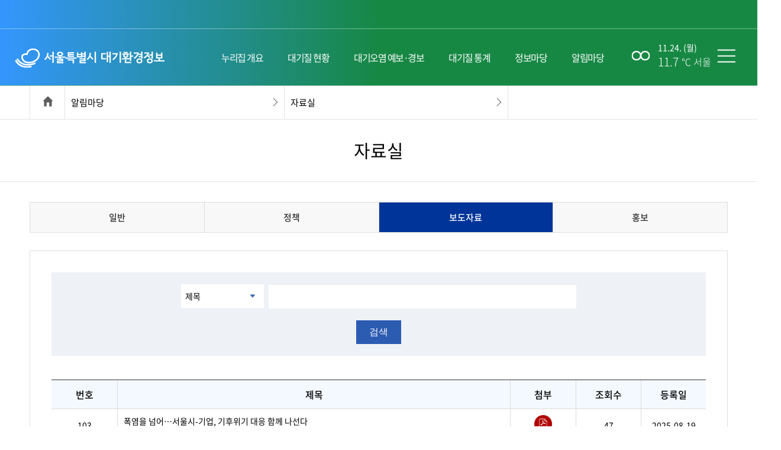

--- FILE ---
content_type: text/html;charset=UTF-8
request_url: https://cleanair.seoul.go.kr/board/boardList?board=press
body_size: 54590
content:




<!DOCTYPE html>
<html lang="ko">

<head>
	








<meta http-equiv="Content-Type" content="text/html; charset=UTF-8">
<meta http-equiv="X-UA-Compatible" content="IE=edge">
<meta name="viewport" content="width=device-width,initial-scale=1.0,maximum-scale=4.0,minimum-scale=1.0">
<meta name="keywords" content="클린에어 서울시 실시간 대기오염물질 측정 정보, 대기질 평균,  초미세먼지, 미세먼지, 오존, 예보, 경보, 비상저감조치, 계절관리제, 통계, 시민행동요령">
<meta name="description" content="클린에어 서울특별시 실시간 대기오염도 측정, 초미세먼지, 미세먼지, 오존 등 정보 제공 및 예보, 경보, 비상저감조치, 계절관리제 등 안내">



	<!-- Google 검색 방지 -->
	<!-- <meta name="robots" content="none"> -->



<link rel="stylesheet" href="/css/flexslider.css">
<link rel="stylesheet" href="/css/common.css?v=20250818">
<link rel="stylesheet" href="/css/common_m.css?v=20250818">
<link rel="stylesheet" href="/css/slick/slick.css">
<link rel="stylesheet" href="/css/slick/slick-theme.css"/>

<script src="/js/jquery-1.12.4.min.js"></script>	

<script>
	var csrfParameter = $("meta[name='_csrf_parameter']").attr("content");
	var csrfHeader = $("meta[name='_csrf_header']").attr("content");
	var csrfToken = $("meta[name='_csrf']").attr("content");
	var contextPath = "";
	var userAgent = navigator.userAgent.toLowerCase(); // 접속 핸드폰 정보 
	   
	// 모바일 홈페이지 바로가기 링크 생성 
	if(userAgent.match('iphone')) { 
	    document.write('<link rel="apple-touch-icon" href="/images/icon/114x114.png" />') 
	}else if(userAgent.match('android')) { 
	    document.write('<link rel="shortcut icon" href="/images/icon/72x72.png" />') 
	}else {
	    document.write('<link rel="shortcut icon" href="/favicon.ico" />') 
	}

	$.ajaxPrefilter(function(options, originalOptions, jqXHR){
	try {
	    if (options.type.toLowerCase() === "post") {
	        
	        if(options.contentType && options.contentType.indexOf("application/x-www-form-urlencoded") !== -1){
		        options.data = options.data || "";
		        options.data += options.data?"&":"";
		        options.data += "_csrf=" + encodeURIComponent(csrfToken);
	        }
	        else {
	        	if(!csrfHeader)
	        		csrfHeader = "X-CSRF-TOKEN"
	        		
	        	jqXHR.setRequestHeader(csrfHeader, csrfToken);
	        }
	        
	    }
	} catch ( e ) {
			console.log("ajaxPrefilter error");
			console.log(e);
		}
	});
</script>

<!-- 본문 바로가기용 -->
<!-- 본문 바로가기시, 제목 대신 본문 내용으로 이동  -->
<!-- subtitle에서 tabindex를 제거하고, cont-inner class에 id를 cont-inner로 설정 -->
<script>
$(document).ready(function() {
	$('#subtitle').removeAttr('tabindex');
	$('.sub-title').removeAttr('tabindex');
	let contInner = $('.cont-inner').first();
	if(contInner){
		//contInner.attr('tabindex', '0');
		contInner.attr('id', 'cont-inner');
	}
});

</script>

 <script src="//www.seoul.go.kr/seoulgnb/gnb.js"></script>


<script src="/js/jquery.flexslider.js?v=1"></script>
<script src="/js/slick.min.js"></script>
<script src="/js/design.js?v=20250402"></script>

<script>
	window.onload = function() {

		//Yjs.Gnb.init('사이트코드', 'GNB 표출영역 ID');
		Yjs .Gnb.init('G024', 'seoul-common-gnb');
	};
	
	function loadSlick(){
		$('.pop-notice').slick({
			infinite : true,
			autoplay : true,
			autoplaySpeed : 2000,
		    accessibility: false,
			prevArrow: '<button type="button" class="slick-prev icon-left-circle fontello" name="prevArrow" title="이전">',
			nextArrow: '<button type="button" class="slick-next icon-right-circle fontello" name="nextArrow" title="다음">',
		});
			
		
		$('.pop-notice .par').on('focusin', function() {
	    	$('.pop-notice').slick("slickPause");
		});
		
		$('.pop-notice .slick-prev').on('focusin', function() {
	    	$('.pop-notice').slick("slickPause");
		});
		
		$('.pop-notice .slick-next').on('focusin', function() {
	    	$('.pop-notice').slick("slickPause");
		});
		
		$('.pop-notice .slick-next').attr('tabindex', '3');
		$('.pop-notice .slick-prev').attr('tabindex', '3');

	}

	$(function() {
		window.addEventListener('hashchange', function(evt) {
			  var hash = location.hash;
			  
			  if(hash == "#main-menu-pc" || hash == "#main-menu"){
				  $(hash + " li a").first().focus();
			  }
		}, false);

	});
	
	//CustomEvent polyfill
	(function () {

		  if ( typeof window.CustomEvent === "function" ) return false;

		  function CustomEvent ( event, params ) {
		    params = params || { bubbles: false, cancelable: false, detail: undefined };
		    var evt = document.createEvent( 'CustomEvent' );
		    evt.initCustomEvent( event, params.bubbles, params.cancelable, params.detail );
		    return evt;
		   }

		  CustomEvent.prototype = window.Event.prototype;

		  window.CustomEvent = CustomEvent;
		})();
	
	// main의 map, 각 푸터의 ajax 에서 사용.
	var CONTEXT_PATH = '';
	var LDT = '2025년 11월 24일 03시';

	//23.05.11 이벤트를 위한 현재 시간 확인	
	var xmlHttpRequest;
	if (window.XMLHttpRequest){
		xmlHttpRequest = new XMLHttpRequest();
	} else if(window.ActiveXObject){
		xmlHttpRequest = new ActiveXObject("Microsoft.XMLHTTP");
	}

	xmlHttpRequest.open('HEAD', '/', false);
	xmlHttpRequest.setRequestHeader("ContentType", "text/html");
	xmlHttpRequest.send('');

	var serverDate = xmlHttpRequest.getResponseHeader("Date");
	var today = new Date(serverDate);
	
	//24.11.15 이벤트를 위한 시작시간, 종료시간 관리
	var eventStartDt = new Date('2025-11-12 00:00:00');
   	var eventEndDt = new Date('2025-12-12 23:59:59');
   	
   	//N서울타워 이벤트 관리
   	var checkNSeoulTowerEventStartDt = new Date('2024-11-29 00:00:00');
   	var checkNSeoulTowerEventEndDt = new Date('2025-03-31 23:59:59');
</script>
	<title>서울특별시 대기환경정보 - 자료실 | 보도자료</title>
	
	<style>
		.tabs li, .tabs.col4 li {
    		width: 25% !important;
		}
		
		@media (max-width: 260px){
			.tabs li, .tabs.col4 li {
    			width: 50% !important;
			}
		}
	</style>
	<script type="text/javascript">
	$(document).ready(function(){
		var pageNum = 0;
		if( pageNum !=''){
			getBoardList(pageNum);
		}
		else{
			getBoardList(1);
		}
	});
	function goPage(pageNum) {
		getBoardList(pageNum);
	}
	
	function getBoardListPage(data) {
		$.ajax({
			url: '/board/boardListPageAjax',
			method: 'POST',
			data : data,
			success: function (result){
// 				console.log("page = " + result);
				$('#paging').empty();
// 				console.log("page = " + $('#pag'));
				$('#paging').append(result);
				$('#paging li[class="stay"] a').attr('title', '현재 페이지');
			}
		});
	}
	function getBoardList(pageNum, type) {
		console.log(pageNum);
		
		$('#mainForm input[name=pageNum]').val(pageNum);
		if(type == 'search'){
			$('#mainForm input[name=searchText]').val($('#searchText').val());
			$('#mainForm input[name=searchType]').val($('#searchType').val());
		}
		data = $('#mainForm').serialize();
		getBoardListPage(data);
		
		$.ajax({
			url: '/board/boardListAjax',
			method: 'POST',
			data : data,
			success: function (result){
// 				console.log("result = " + result);
				var array =JSON.parse(result);
				var length = array.length
				$('#dataTable >tbody').empty()
				if(length > 0) {
					for(var i =0; i < length; i++) {
						var title = nvlCheck(array[i].bbsTitle).replaceAll("<(/)?([a-zA-Z]*)(\\s[a-zA-Z]*=[^>]*)?(\\s)*(/)?>", "");
						var row = '';
						row += '<tr>';
						if(array[i].bbsNotice == 'Y'){
							row += '<td>공지</td>';
						}
						else{
							row += '<td>'+array[i].rnum+'</td>';
						}
						row += '<td class="align-left"><a href="javascript:void(0);"  onclick="boardView('+array[i].bbsSeq +',\''+array[i].bbsNotice +'\')" class="linked">';
						row += '<span class="rnum">'+array[i].rnum+'. </span>';
						row += ''+title;
						row += '</a></td>';
						row += '<td>';
						if(array[i].renameFile != '' && array[i].renameFile != null){
							var type = fileType(array[i].renameFile);
							if(type == 'pdf'){
								row += '<a href="download?fileType=FILE&amp;bbsSeq='+array[i].bbsSeq+'" ><img src="../images/fileicon/pdf.png" width="30" height="30" alt="첨부" /></a>';
							}
							else if(type == 'hwp'){
								row += '<a href="download?fileType=FILE&amp;bbsSeq='+array[i].bbsSeq+'" ><img src="../images/fileicon/hwp.png" width="30" height="30" alt="첨부" /></a>';
							}
							else if(type == 'xls' || type == 'xlsx'){
								row += '<a href="download?fileType=FILE&amp;bbsSeq='+array[i].bbsSeq+'" ><img src="../images/fileicon/excel.png" width="30" height="30" alt="첨부" /></a>';
							}
							else if(type == 'doc' || type == 'docx'){
								row += '<a href="download?fileType=FILE&amp;bbsSeq='+array[i].bbsSeq+'" ><img src="../images/fileicon/word.png" width="30" height="30" alt="첨부" /></a>';
							}
							else if(type == 'ppt' || type == 'pptx'){
								row += '<a href="download?fileType=FILE&amp;bbsSeq='+array[i].bbsSeq+'" ><img src="../images/fileicon/ppt.png" width="30" height="30" alt="첨부" /></a>';
							}
							else if(type == 'jpg' || type == 'png' || type == 'jpeg' || type == 'gif'){
								row += '<a href="download?fileType=FILE&amp;bbsSeq='+array[i].bbsSeq+'" ><img src="../images/fileicon/img.png" width="30" height="30" alt="첨부" /></a>';
							}
							else if(type == 'zip' || type == '7z' || type == 'tar' || type == 'rar'){
								row += '<a href="download?fileType=FILE&amp;bbsSeq='+array[i].bbsSeq+'" ><img src="../images/fileicon/zip.png" width="30" height="30" alt="첨부" /></a>';
							}
							else {
								row += '<a href="download?fileType=FILE&amp;bbsSeq='+array[i].bbsSeq+'"><img src="../images/fileicon/Clip.png" width="30" height="30" alt="첨부" /></a>';
							}
						}
						row += '</td>'
						row += '<td>'+array[i].bbsCnt+'</td>';
						row += '<td>'+array[i].bbsRegdt+'</td>';
						row += '</tr>';				
						$('#dataTable >tbody').append(row);
					}					
				} else {
					row += '<tr class="tr-no-result">';
					row += '<td colspan="5">해당 검색결과가 없습니다.</td>';
					row += '</tr>';
					
					$('#dataTable >tbody').append(row);
				}
			}
		});
	}
	
	function boardView(bbsSeq, bbsNotice){
		var seq = bbsSeq;
		var notice = bbsNotice;
		var url = '/board/boardView';
		var $form = $('#mainForm').clone();
		$form.attr('action', url);
	    $form.attr('method', 'post');
	    $form.attr('target', '_self');
	    $form.appendTo('body');
	    $form.append('<input type="hidden" value="'+seq+'" name="bbsSeq">');
	    $form.append('<input type="hidden" value="'+notice+'" name="bbsNotice">');
	    $form.submit();
	}
	function fileType(fileName){
		var type = fileName.substring(fileName.lastIndexOf(".")+1, fileName.length);
		type = type.toLowerCase();
		return type;
	}
	
	String.prototype.replaceAll = function(org, dest) {
	    return this.split(org).join(dest);
	}
	
	function nvlCheck(v) {
		if ( v == null ) v = "";
		return v;
	}
	</script>
</head>

<body>



<div class="skip" >
	<p><a href="#main-menu-pc">주메뉴 바로가기</a></p>
	<p><a href="#cont-inner">본문 바로가기</a></p> 
</div>

<!--모바일용 네비게이션 :  gnb clone이 들어옴-->
<div class="m-navmenu" id="mypanel"><!--m-gnb--><span class="m-bar"></span></div>	
<a href="#mypanel" class="m-menu" >모바일메뉴</a>
<!--//gnb clone-->

<!--바로가기 레이어-->
<div class="quick-nav">
	<dl>
		<dt><a id="quickNavToggle" href="javascript:void(0)" title="바로가기 펼치기/닫기">바로가기</a></dt>
		<dd class="sms"><a href="/citizen/sms">대기질 정보<br/>알림서비스<br/>신청</a></dd>
		<dd class="action"><a href="/information/pmTips">미세먼지<br/>시민<br/>행동요령</a></dd>
		<dd class="response"><a href="/information/o3Tips">오존<br/>시민<br/>행동요령</a></dd>

		<dd class="card"><a href="/board/newsList">홍보</a></dd>
		<dd class="top" title="맨위로 이동"><a href="javascript:void(0)">맨위로</a></dd>
		<dd class="bottom" title="맨아래로 이동"><a href="javascript:void(0)">맨아래로</a></dd>
	</dl>
</div>
<!--// 바로가기 레이어-->

<!--헤더-->
<header class="header">
	



<div id="header">
	<div id='seoul-common-gnb' class="white"></div>
	<div class="head-wrap">
		<!--메인메뉴-->
		<nav class="gnb">
			<a href="/" class="logo"><h1>서울특별시 대기환경정보</h1></a>				
							
			<div class="gnb-wrap">
				<ul id="main-menu-pc">
					<li>
						<a href="/information/introduction">누리집 개요</a>
						<div class="snb">
							<dl>
								<dt>누리집 개요</dt>
								<dd><a href="/information/introduction">누리집 소개</a></dd>
								<dd><a href="/information/monitorList.do">측정소 및 전광판</a></dd>
							</dl>
						</div>
					</li>
					<li>
						<a href="/airquality/localAvg">대기질 현황</a>
						<div class="snb">
							<dl>
								<dt>대기질 현황</dt>
								<dd>
									<a href="/airquality/localAvg">대기질 실시간 정보</a>
									<ul>
										<li><a href="/airquality/localAvg">대기오염물질 측정값</a></li>
										<li><a href="/airquality/pollutantMeasure">대기오염물질 24시간 추이</a></li>
 										<li><a href="/airquality/simpleAvg">초미세먼지(간이측정망) 측정값</a></li>
 										<li><a href="/airquality/caiPollutantInfo">통합대기환경지수 조회</a></li>
 										
									</ul>
								</dd>
								<!-- <dd><a href="#">간이측정 정보</a></dd> -->
								<dd><a href="javascript:void(0);" class='otherCityBtnHeader' title="시도별 대기정보">시도별 대기정보</a></dd>
							</dl>
						</div>
					</li>
					<li>
						<a href="/forecast/airForecast">대기오염 예보·경보</a>
						<div class="snb">
							<dl>
								<dt>대기오염 예보·경보</dt>
								<dd><a href="/forecast/airForecast">대기오염 예보</a></dd>
								<dd><a href="/forecast/airForecastWeek">초미세먼지 주간예보</a></dd>
								<dd><a href="/forecast/airModeling">서울시 대기질 모델링</a></dd>
								<dd><a href="/forecast/airWarning">대기오염 주의보·경보</a></dd>
								<dd>
									<a href="/institution/prkplcContent">미세먼지 비상저감조치</a>
									<ul>
										<li><a href="/institution/prkplcContent">비상저감조치</a></li>
										<li><a href="/institution/prkplc">서울시 행정·공공기관 주차장 2부제 및 공용·직원 차량2부제 기관</a></li>
									</ul>
								</dd>
								<dd><a href="/information/seasonal">미세먼지 계절관리제</a></dd>
								<dd><a href="/forecast/townForecast">우리동네 예보</a></dd>
							</dl>
						</div>
					</li>
					<li>
						<a href="/statistics/dayAverage">대기질 통계</a>
						<div class="snb">
							<dl>
								<dt>대기질 통계</dt>
								<dd>
									<a href="/statistics/dayAverage">기간별 통계</a>
									<ul>
										<li><a href="/statistics/dayAverage">일별</a></li>
										<li><a href="/statistics/monthAverage">월별</a></li>
										<li><a href="/statistics/seasonAverage">계절별</a></li>
										<li><a href="/statistics/periodAverage">기간별</a></li>
										<li><a href="/statistics/hourAverage">시간별</a></li>
									</ul>
								</dd>
								<dd>
									<a href="/statistics/warning/pm25">주의보·경보 발령 통계</a>
									<ul>
										<li><a href="/statistics/warning/pm25">초미세먼지</a></li>
										<li><a href="/statistics/warning/pm10">미세먼지</a></li>
										<li><a href="/statistics/warning/o3">오존</a></li>
										<li><a href="/statistics/warning/ys">황사</a></li>
									</ul>
								</dd>
								<dd><a href="/statistics/warningList">주의보·경보 발령 내역</a></dd>
								<dd><a href="/statistics/emerAction">비상저감조치 발령 통계</a></dd>
								<dd><a href="/statistics/emerList">비상저감조치 발령 내역</a></dd>
							</dl>
						</div>
					</li>
					<li>
						<a href="/information/info11">정보마당</a>
						<div class="snb">
							<dl>
								<dt>정보마당</dt>
								<dd>
									<a href="/information/info11">대기오염물질</a>
								</dd>
								<dd><a href="/information/info2">대기환경기준</a></dd>
								<dd><a href="/information/info3">통합대기환경지수</a></dd>
								<dd><a href="/institution/bizplc" style="letter-spacing: -2px;">대기오염물질 배출 사업장·공사장</a></dd>
								<dd><a href="/information/pmTips">미세먼지 시민행동요령</a></dd>
								<dd><a href="/information/o3Tips">오존 시민행동요령</a></dd>
								<dd><a href="/board/boardList?board=dust">미세먼지 상식</a></dd>								
								<dd><a href="/information/dictionary">용어사전</a></dd>
								<dd><a href="/episode/episodeList">대기질 에피소드</a></dd>
								<dd><a href="/citizen/api">공공데이터·API</a></dd>
							</dl>
						</div>
					</li>
					<li>
						<a href="/board/boardList?board=notice">알림마당</a>
						<div class="snb">
							<dl>
								<dt>알림마당</dt>
								<dd><a href="/board/boardList?board=notice">공지사항</a></dd>
								<dd><a href="/board/boardList?board=ref">자료실</a></dd>
								<dd><a href="/citizen/sms">대기질 정보 알림서비스 신청</a></dd>
								<dd><a href="/citizen/carService">우리동네 대기질 측정 신청</a></dd>
								<dd><a href="/institution/shelter">미세먼지 쉼터</a></dd>
								<dd><a href="/citizen/map">찾아오시는 길</a></dd>
								<dd><a href="/emer/emerList">대기질개선 이행 보고</a></dd>
							</dl>
						</div>
					</li>						 
				</ul>
				<div class="header-utill">				
					
						<a href="https://www.weather.go.kr/w/index.do" target="_blank" class="nav-weather" title="연무">
							
								<img src="/images/weather/ico_weather_17.png" alt="연무">
							
								<span class="top-date">11.24. (월)</span>
							
							
							
								<strong>11.7</strong><span>℃ 서울</span>
							
						</a>
					
					<a href="javascript:void(0);" class="nav-all">전체메뉴</a>
				</div>
					
			</div>		
			
		</nav>
		<!--//메인메뉴-->
	</div>
</div>

<!--전체메뉴-->
<div class="map">
	<div class="map-wrap clearfix">
		<a href="javascript:void(0);" class="all-close" title="전체메뉴닫기">전체메뉴닫기</a>
		<div>
			<h3><a href="/information/introduction">누리집 개요</a></h3>
			<ul>
				<li><a href="/information/introduction">누리집 소개</a></li>
				<li><a href="/information/monitorList.do">측정소 및 전광판</a></li>
			</ul>
			<h3><a href="/airquality/localAvg">대기질 현황</a></h3>
			<ul>
				<li>
					<a href="/airquality/localAvg" style="padding-top:10px">대기질 실시간 정보</a>
					<ul class="map-sub">
						<li><a href="/airquality/localAvg">대기오염물질 측정값</a></li>
						<li><a href="/airquality/pollutantMeasure">대기오염물질 24시간 추이</a></li>
						<li><a href="/airquality/simpleAvg">초미세먼지 (간이측정망) 측정값</a></li>
						<li><a href="/airquality/caiPollutantInfo">통합대기환경지수 측정값</a></li>
						
					</ul>
				</li>
				<!-- <li><a href="#">간이측정 정보</a></li> -->
				<li><a href="javascript:void(0);" class='otherCityBtnHeader' title="시도별 대기정보">시도별 대기정보</a></li>
			</ul>
		</div>
		<div>
			<h3><a href="/forecast/airForecast">대기오염 예보·경보</a></h3>
			<ul>
				<li><a href="/forecast/airForecast">대기오염 예보</a></li>
				<li><a href="/forecast/airForecastWeek">초미세먼지 주간예보</a></li>
				<li><a href="/forecast/airModeling">서울시 대기질 모델링</a></li>
				<li><a href="/forecast/airWarning">대기오염 주의보·경보</a></li>
				<li>
					<a href="/institution/prkplcContent">미세먼지 비상저감조치</a>
					<ul class="map-sub">
						<li><a href="/institution/prkplcContent">비상저감조치</a></li>
						<li><a href="/institution/prkplc">서울시 행정·공공기관 주차장 2부제 및 공용·직원 차량2부제 기관</a></li>
					</ul>
				</li>
				<li><a href="/information/seasonal">미세먼지 계절관리제</a></li>
				<li><a href="/forecast/townForecast">우리동네 예보</a></li>				
			</ul>
		</div>
		<div>
			<h3><a href="/statistics/dayAverage">대기질 통계</a></h3>
			<ul>
				<li>
					<a href="/statistics/dayAverage">기간별 통계</a>
					<ul class="map-sub">
						<li><a href="/statistics/dayAverage">일별 평균</a></li>
						<li><a href="/statistics/monthAverage">월별 평균</a></li>
						<li><a href="/statistics/seasonAverage">계절별 평균</a></li>
						<li><a href="/statistics/periodAverage">기간별 평균</a></li>
						<li><a href="/statistics/hourAverage">시간별 평균</a></li>
					</ul>
				</li>
				<li>
					<a href="/statistics/warning/pm25">주의보·경보 발령 통계</a>
					<ul class="map-sub">
						<li><a href="/statistics/warning/pm25">초미세먼지</a></li>
						<li><a href="/statistics/warning/pm10">미세먼지</a></li>
						<li><a href="/statistics/warning/o3">오존</a></li>
						<li><a href="/statistics/warning/ys">황사</a></li>
					</ul>
				</li>
				<li><a href="/statistics/warningList">주의보·경보 발령 내역</a></li>
				<li><a href="/statistics/emerAction">비상저감조치 발령 통계</a></li>
				<li><a href="/statistics/emerList">비상저감조치 발령 내역</a></li>
			</ul>
		</div>
		<div>
			<h3><a href="/information/info11">정보마당</a></h3>
			<ul>
				<li>
					<a href="/information/info11">대기오염물질</a>
					<!-- <ul class="map-sub">
						<li></li>
					</ul> -->
				</li>
				<li><a href="/information/info2">대기환경기준</a></li>
				<li><a href="/information/info3">통합대기환경지수</a></li>
				<li><a href="/institution/bizplc" style="white-space:nowrap;">대기오염물질 배출 사업장·공사장</a></li>
				<li><a href="/information/pmTips">미세먼지 시민 행동요령</a></li>
				<li><a href="/information/o3Tips">오존 시민 행동요령</a></li>
				<li><a href="/board/boardList?board=dust">미세먼지 상식</a></li>
				<li><a href="/information/dictionary">용어사전</a></li>
				<li><a href="/episode/episodeList">대기질 에피소드</a></li>
				<li><a href="/citizen/api">공공데이터·API</a></li>
			</ul>
			<h3><a href="/board/boardList?board=notice">알림마당</a></h3>
			<ul>
				<li><a href="/board/boardList?board=notice">공지사항</a></li>
				<li>
					<a href="/board/boardList?board=ref">자료실</a>
				</li>
				<li><a href="/citizen/sms" style="word-spacing:-1px;white-space:nowrap;">대기질 정보 알림서비스 신청</a></li>
				<li><a href="/citizen/carService" style="word-spacing:-2px;white-space:nowrap;">우리동네 대기질 측정서비스 신청</a></li>
				<li><a href="/institution/shelter">미세먼지 쉼터</a></li>
				<li><a href="/citizen/map">찾아오시는 길</a></li>
				<li><a href="/emer/emerList">대기질개선 이행 보고</a></li>
			</ul>
		</div>		
	</div>
</div>
<!--//전체메뉴-->
</header>		
<!--//헤더-->

<!-- 본문-->
<section id="content">
	<div id="page-body"  class="wrapper" >			
	<div id="page-contents">
		<div class="sub-wrap detail">				  
			


	<section class="path clearfix breadcrumb-pc">
		



<!-- Depth 1 시작 -->










				<ul>
					<li>
						<a href="/">home</a>
					</li>
					<li>
						
						<a href="javascript:void(0);" title="알림마당">알림마당</a>
						
						<ul class="path-sub">
							<li><a href="/information/introduction" >누리집 개요</a></li>
							<li><a href="/airquality/localAvg" >대기질 현황</a></li>
							<li><a href="/forecast/airForecast" >대기오염 예보·경보</a></li>
							<li><a href="/statistics/dayAverage" >대기질 통계</a></li>
							<li><a href="/information/info11" >정보마당</a></li>
							<li><a href="/board/boardList?board=notice" style="color:#385aac;">알림마당</a></li>
						</ul>
					</li>
	
<!-- Depth 1 끝 -->


<!-- Depth 2 시작 -->



	
	
	
	
	
	
	
	
	
	
	
	
	
	
	
	
	
	
	
	
	
	
		
	
	
	
	
	
	
	
	
	
	
	
		

					<li>
						<a href="javascript:void(0);" title="자료실">자료실</a>
						<ul class="path-sub">
					
						
						
						
						
						
							<li><a href="/board/boardList?board=notice" >공지사항</a></li>
							<li><a href="/board/boardList?board=ref" style="color:#385aac;">자료실</a></li>
							<li><a href="/citizen/sms" >대기질 정보 알림서비스 신청</a></li>
							<li><a href="/citizen/carService" >우리동네 대기질 측정서비스 신청</a></li>
							<li><a href="/institution/shelter" >미세먼지 쉼터</a></li>
							<li><a href="/citizen/map" >찾아오시는 길</a></li>
						
						
					
						</ul>
					</li>

<!-- Depth 2 끝 -->


<!-- Depth 3 시작 -->




	
	
	
	
	
	
	
	
	
	
	
	
	
	
	
	
	
	
	
	
	
	

					
					
<!-- Depth 3 끝 -->
				</ul>
	</section>
	
	<section class="path clearfix breadcrumb-mobile">
		


<!-- Depth 1 시작 -->










				<ul>
					<li>
						<a href="/">home</a>
					</li>
					<li>
						
						<a href="javascript:void(0);" title="알림마당">알림마당</a>
						
						<ul class="path-sub">
							<li><a href="/information/introduction" >누리집 개요</a></li>
							<li><a href="/airquality/localAvg" >대기질 현황</a></li>
							<li><a href="/forecast/airForecast" >대기오염 예보·경보</a></li>
							<li><a href="/statistics/dayAverage" >대기질 통계</a></li>
							<li><a href="/information/info11" >정보마당</a></li>
							<li><a href="/board/boardList?board=notice" style="color:#385aac;">알림마당</a></li>
						</ul>
					</li>
	
<!-- Depth 1 끝 -->


<!-- Depth 2 시작 -->





	
	
	
	
	
	
	
	
	
	
	
	
	
	
	
	
	
	
	
	
	
	
		
	
	
	
	
	
	
	
	
	
	
	
	

					<li>
						<a href="javascript:void(0);" title="자료실">자료실</a>
						
						<ul class="path-sub">
					
						
						
						
						
						
							<li><a href="/board/boardList?board=notice" >공지사항</a></li>
							<li><a href="/board/boardList?board=ref" style="color:#385aac;">자료실</a></li>
							<li><a href="/citizen/sms" >대기질 정보 알림서비스 신청</a></li>
							<li><a href="/citizen/carService" >우리동네 대기질 측정서비스 신청</a></li>
							<li><a href="/institution/shelter" >미세먼지 쉼터</a></li>
							<li><a href="/citizen/map" >찾아오시는 길</a></li>
						
						
					
						</ul>
					</li>

<!-- Depth 2 끝 -->

				</ul>
	</section>
	
	<script>
		if("4" == "대기질개선 이행 보고") {
			var loginCheck = "https://cleanair.seoul.go.kr/WEB-INF/jsp/board/pressList.jsp".split("/");
			if(loginCheck[6] != "login.jsp") {
				$("#logout").css("display", "");
			} else {
				$("#logout").css("display", "none");
			}
		}
	</script>

			
			<h1 class="sub-title" id="subtitle" tabindex="0">자료실</h1>
			
			
			
			<form name="mainForm" id="mainForm" method="post">
				<input type="hidden" name="pageNum" value=""/>
				<input type="hidden" name="board" value="press"/>
				<input type="hidden" name="bbsType" value="press"/>
				<input type="hidden" name="searchType" value=""/>
				<input type="hidden" name="searchText" value=""/>
			</form>
					
			<section class="cont-inner">
				<div class="tabs col4 clearfix">
	                <ul>
	                    <li id="vTab1"><a href="/board/boardList?board=ref" title="일반 자료실">일반</a></li>
	                    <li id="vTab2"><a href="/board/boardList?board=policy" title="정책 자료실">정책</a></li>
	                    <li id="vTab3" class="active"><a href="/board/boardList?board=press" title="보도자료 자료실 선택됨">보도자료</a></li>
	                    <li id="vTab4"><a href="/board/newsList" title="홍보 자료실">홍보</a></li>
	                </ul>
	            </div>
				<div class="cont">
					<div class="search-opt align-center">
						<div class="select-custom w100 m-fill">
							<label class="hidden" for="searchType">검색 방식</label>
							<span class="selected-option">
								제목
								
							</span>
							<select name="searchType" id="searchType" class="bdr">
                				<option value="T" >제목</option>
								<option value="C" >내용</option>
               				 </select>
						</div>
						<label for="searchText"></label>
						<input type="text"  id="searchText" value="" class="w500" title="검색어입력" onkeypress="if (event.keyCode == 13) { getBoardList(1,'search')}"/>
						<button type="button" onclick="getBoardList(1,'search')">검색</button>
					</div>
					
					<div class="table-list m-board">
						<table id="dataTable">
						<caption>보도자료 자료실 목록 - 제목, 첨부파일, 조회수, 등록일로 구성</caption>
							<colgroup>
								<col style="width:10%">
								<col style="width:60%">
								<col style="width:10%">
								<col style="width:10%">
								<col style="width:10%">
							</colgroup>
							<thead>
								<tr>
									<th>번호</th>
									<th>제목</th>
									<th>첨부</th>
									<th>조회수</th>
									<th>등록일</th>
								</tr>
							</thead>
							<tbody>
							</tbody>
						</table>
					</div>
					<div id="paging" class="paging">
					</div>
					
					
					
				</div>
			</section>					
		</div>
	</div>
</div>
</section>
<!--//본문-->

<!--푸터-->
<footer>
	



<script src="/js/polyfill/promise.js"></script>
<script src="/js/polyfill/axios.min.js"></script>
<script src="/js/main/otherCity.js?v=9"></script>

	<div class="etc-service mobile-d-none">
		<ul>
			<li>

				<a href="/information/seasonal">미세먼지 계절관리제<br>(12월~3월)</a>
			</li>
			<li>
				<a   href="/institution/bizplc">대기오염물질<br>배출 사업장</a>
			</li>
			<li>
				<a  href="https://cis.seoul.go.kr/TotalAlimi_new/Main.action?cmd=main" target="_blank" title="새창열림">비산먼지 발생공사장<br/>(건설알림이)</a>
			</li>
			<li>
				<a  href="javascript:void(0)" id='otherCityBtn' title="시도별 대기정보 팝업 열림">시도별<br>대기정보</a>
			</li>
			<li class="ars">
				<a href="javascript:void(0);" style="color:#000;" title="대기질 알림서비스 신청">
					<span>대기질 정보 알림서비스 신청/확인</span>
					<p><em><span onclick="location.href='/citizen/sms'"> 한글 </span>|<span onclick="window.open('/citizen/sms/en')"> ENG </span></em></p>
				</a>
			</li>
		</ul>
	</div>
	
	<div class="site-banner">
		<ol class="slides">
			
				<li>
					<a href="http://www.me.go.kr/" target="_blank" title="새창열림">
					
						
							
								<img src="/getBannerImg/72" alt="환경부바로가기">
							
							
						
					
					</a>
				</li>
			
				<li>
					<a href="http://www.kma.go.kr/index.jsp" target="_blank" title="새창열림">
					
						
							
								<img src="/getBannerImg/77" alt="기상청 홈페이지 바로가기">
							
							
						
					
					</a>
				</li>
			
				<li>
					<a href="http://www.airkorea.or.kr/" target="_blank" title="새창열림">
					
						
							
								<img src="/getBannerImg/75" alt="에어코리아 홈페이지 바로가기">
							
							
						
					
					</a>
				</li>
			
				<li>
					<a href="https://nmsc.kma.go.kr/" target="_blank" title="새창열림">
					
						
							
								<img src="/getBannerImg/81" alt="국가기상위성센터">
							
							
						
					
					</a>
				</li>
			
				<li>
					<a href="http://cleanindoor.seoul.go.kr" target="_blank" title="새창열림">
					
						
							
								<img src="/getBannerImg/74" alt="실내환경관리시스템">
							
							
						
					
					</a>
				</li>
			
				<li>
					<a href="https://cleansys.or.kr" target="_blank" title="새창열림">
					
						
							
								<img src="/getBannerImg/79" alt="굴뚝자동 측정기기(TMS) 측정결과">
							
							
						
					
					</a>
				</li>
			
				<li>
					<a href="https://greenlink.or.kr" target="_blank" title="새창열림">
					
						
							
								<img src="/getBannerImg/80" alt="소규모 대기배출시설 관리시스템">
							
							
						
					
					</a>
				</li>
			
		</ol>
	</div>

    <!-- 서울시 공통 배너 NHN ACE : [서울시 대기환경정보] 메인하단 (1280*80) 태그 -->
	<div class="seoul-banner mobile-d-none">

	<script type='text/javascript'>
	//<![CDATA[
        var m3_b = '';
        var m3_u = (location.protocol=='https:'?'https://delivery.dighty.com/www/delivery/ajs.php':'http://delivery.dighty.com/www/delivery/ajs.php');
        var m3_r = Math.floor(Math.random()*99999999999);
		var zoneid = '';
	
        if(document.cookie.indexOf('ACEUACS=')>-1){ 
        var m3_b = document.cookie.substr(document.cookie.indexOf('ACEUACS=')+8,19);}
        if (!document.MAX_used) document.MAX_used = ',';
        document.write ("<script type='text/javascript' src='"+m3_u);
		
		if(mobileCheck2())
			zoneid = '802';
		else
			zoneid = '798';
		
        document.write ("?zoneid=" + zoneid);
        document.write ('&amp;cb=' + m3_r);
        if (m3_b!='')document.write('&amp;bd=' + m3_b);
        if (document.MAX_used != ',') document.write ("&amp;exclude=" + document.MAX_used);
        document.write (document.charset ? '&amp;charset='+document.charset : (document.characterSet ? '&amp;charset='+document.characterSet : ''));
        document.write ("&amp;loc=" + escape(window.location));
        if (document.referrer) document.write ("&amp;referer=" + escape(document.referrer));
        if (document.context) document.write ("&context=" + escape(document.context));
        if (document.mmm_fo) document.write ("&amp;mmm_fo=1");
        document.write ("'><\/script>");
        //]]>  
	
	var cleanair_banner = '';
   	cleanair_banner += "<a href='/citizen/sms' target='_blank' title='새창열림'><img src='";
   	cleanair_banner += "/images/";
   	
   	if (eventStartDt < today && today < eventEndDt) {
   		if(mobileCheck2()) cleanair_banner += "event/202511/banner_main_01.png' width='300' height='70'";
          	else cleanair_banner += "event/202511/banner_main_00.png' width='1280' height='80'";
       	cleanair_banner += "alt='(초)미세먼지, 오존 예·경보 알림 신청하고, 기프티콘 받으세요'></a>";
   	} else {
   		if(mobileCheck2()) cleanair_banner += "banner_main_01.png' width='300' height='70'";
          	else cleanair_banner += "banner_main_00.png' width='1280' height='80'";
       	cleanair_banner += "alt='(초)미세먼지, 오존 예보 및 경보 알림 신청하세요.'></a>";
   	}
   	
   	document.write (cleanair_banner);
	
	function mobileCheck2() {
		var check = false;
		(function(a){if(/(android|bb\d+|meego).+mobile|avantgo|bada\/|blackberry|blazer|compal|elaine|fennec|hiptop|iemobile|ip(hone|od)|iris|kindle|lge |maemo|midp|mmp|mobile.+firefox|netfront|opera m(ob|in)i|palm( os)?|phone|p(ixi|re)\/|plucker|pocket|psp|series(4|6)0|symbian|treo|up\.(browser|link)|vodafone|wap|windows ce|xda|xiino/i.test(a)||/1207|6310|6590|3gso|4thp|50[1-6]i|770s|802s|a wa|abac|ac(er|oo|s\-)|ai(ko|rn)|al(av|ca|co)|amoi|an(ex|ny|yw)|aptu|ar(ch|go)|as(te|us)|attw|au(di|\-m|r |s )|avan|be(ck|ll|nq)|bi(lb|rd)|bl(ac|az)|br(e|v)w|bumb|bw\-(n|u)|c55\/|capi|ccwa|cdm\-|cell|chtm|cldc|cmd\-|co(mp|nd)|craw|da(it|ll|ng)|dbte|dc\-s|devi|dica|dmob|do(c|p)o|ds(12|\-d)|el(49|ai)|em(l2|ul)|er(ic|k0)|esl8|ez([4-7]0|os|wa|ze)|fetc|fly(\-|_)|g1 u|g560|gene|gf\-5|g\-mo|go(\.w|od)|gr(ad|un)|haie|hcit|hd\-(m|p|t)|hei\-|hi(pt|ta)|hp( i|ip)|hs\-c|ht(c(\-| |_|a|g|p|s|t)|tp)|hu(aw|tc)|i\-(20|go|ma)|i230|iac( |\-|\/)|ibro|idea|ig01|ikom|im1k|inno|ipaq|iris|ja(t|v)a|jbro|jemu|jigs|kddi|keji|kgt( |\/)|klon|kpt |kwc\-|kyo(c|k)|le(no|xi)|lg( g|\/(k|l|u)|50|54|\-[a-w])|libw|lynx|m1\-w|m3ga|m50\/|ma(te|ui|xo)|mc(01|21|ca)|m\-cr|me(rc|ri)|mi(o8|oa|ts)|mmef|mo(01|02|bi|de|do|t(\-| |o|v)|zz)|mt(50|p1|v )|mwbp|mywa|n10[0-2]|n20[2-3]|n30(0|2)|n50(0|2|5)|n7(0(0|1)|10)|ne((c|m)\-|on|tf|wf|wg|wt)|nok(6|i)|nzph|o2im|op(ti|wv)|oran|owg1|p800|pan(a|d|t)|pdxg|pg(13|\-([1-8]|c))|phil|pire|pl(ay|uc)|pn\-2|po(ck|rt|se)|prox|psio|pt\-g|qa\-a|qc(07|12|21|32|60|\-[2-7]|i\-)|qtek|r380|r600|raks|rim9|ro(ve|zo)|s55\/|sa(ge|ma|mm|ms|ny|va)|sc(01|h\-|oo|p\-)|sdk\/|se(c(\-|0|1)|47|mc|nd|ri)|sgh\-|shar|sie(\-|m)|sk\-0|sl(45|id)|sm(al|ar|b3|it|t5)|so(ft|ny)|sp(01|h\-|v\-|v )|sy(01|mb)|t2(18|50)|t6(00|10|18)|ta(gt|lk)|tcl\-|tdg\-|tel(i|m)|tim\-|t\-mo|to(pl|sh)|ts(70|m\-|m3|m5)|tx\-9|up(\.b|g1|si)|utst|v400|v750|veri|vi(rg|te)|vk(40|5[0-3]|\-v)|vm40|voda|vulc|vx(52|53|60|61|70|80|81|83|85|98)|w3c(\-| )|webc|whit|wi(g |nc|nw)|wmlb|wonu|x700|yas\-|your|zeto|zte\-/i.test(a.substr(0,4))) check = true;})(navigator.userAgent||navigator.vendor||window.opera);
		return check;
	}
	
	</script>
	</div>
	
	<div class="foot-wrap">
		<div class="footer-addr">
			<address>
				<dl>
					<dt style="display: none;"></dt>
					<dd>서울특별시 대기정책과 : (04515) 서울특별시 중구 덕수궁길 15 서울특별시청 서소문청사1동 11층</dd>
					<dd>문의 : 누리집 <a href="tel:02-2133-3665" style="color:#fff;">02) 2133-3665</a> / 도시대기ㆍ간이 측정망 <a href="tel:02-570-3485" style="color:#fff;">02) 570-3485</a> / 대기오염 예ㆍ경보 알림  <a href="tel:02-570-3414" style="color:#fff;">02) 570-3414 /</a></dd>
					<dd><a href="tel:02-2133-3664" style="color:#fff;">5등급 차량 운행제한 02) 2133-3664</a></dd>
					<dd>© Seoul Metropolitan Government all rights reserved</dd>
				</dl>
			</address>
			<div class="foot-links" style="top:20px;">
				<ul class="site">
					<li style="border-right:none;"><a href="/information/privacy" title="개인정보처리방침 링크" style="font-weight:500;">개인정보처리방침 </a></li>
				</ul>
				<div class="foot-lang">
					<a href="javascript:void(0);" title="언어 선택: 한국어">KOREAN</a>
					<ul>
						<li><a href="/">KOREAN</a></li>
						<li><a href="https://english.seoul.go.kr/policy/environment-energy-ord/air-quality/air-quality-information/" target="_blank" title="go to new window">ENGLISH </a></li>
					</ul>				
				</div>
				<div class="foot-wa">
					<a href="http://wa.or.kr/board/list.asp?search=c_name&SearchString=%B4%EB%B1%E2%C8%AF%B0%E6&BoardID=0006" target="_blank" title="새창열림"><img src="/images/wa-mark.png?v=20250403" alt="과학기술정보통신부 WEB ACCESSIBILITY 마크(웹 접근성 품질인증 마크)" /></a>
				</div>
			</div>
		</div>
	</div>
	
	<div class="pop" id='otherCity' style="display: none;">
	<div class="pop-wrap blue-print" style="width:746px;">		
		<div class="blue-cont">
			<div id="otherlegendOnOff" class="otherlegendOnOff">
				<div id="otherlegendTime" class="otherlegendTime"></div>
				<div id="otherlegendPm25" class="main-area-pm2" style="display: inline-block;">
					<dl>
						<dt style="border-bottom: 1px solid #ddd;">초미세먼지 <span class="date-unit">PM-2.5</span></dt>
						<dd><em>등급</em><em>지수범위</em></dd>
						<dd><span class="good">좋음</span>0~15</dd>
						<dd><span class="normal">보통</span>16~35</dd>
						<dd><span class="bad">나쁨</span>36~75</dd>
						<dd><span class="worst">매우나쁨</span>76~</dd>
						<dd><span>점검중</span>-</dd>
					</dl>					
				</div>
				<div id="otherlegendPm10" class="main-area-pm2" style="display:none;">
					<dl>
						<dt style="border-bottom: 1px solid #ddd;">미세먼지 <span class="date-unit">PM-10</span></dt>
						<dd><em>등급</em><em>지수범위</em></dd>
						<dd><span class="good">좋음</span>0~30</dd>
						<dd><span class="normal">보통</span>31~80</dd>
						<dd><span class="bad">나쁨</span>81~150</dd>
						<dd><span class="worst">매우나쁨</span>151~</dd>
						<dd><span>점검중</span>-</dd>
					</dl>					
				</div>
				<div id="otherlegendO3" class="main-area-pm2" style="display:none;">
					<dl>
						<dt style="border-bottom: 1px solid #ddd;">오존 <span class="date-unit">O<sub>3</sub></span></dt>
						<dd><em>등급</em><em>지수범위</em></dd>
						<dd><span class="good">좋음</span>0~0.0300</dd>
						<dd><span class="normal">보통</span>0.0301~0.0900</dd>
						<dd><span class="bad">나쁨</span>0.0901~0.1500</dd>
						<dd><span class="worst">매우나쁨</span>0.1501~</dd>
						<dd><span>점검중</span>-</dd>
					</dl>					
				</div>
			</div>
							
			<ul class="tab clearfix" >
				<li>
					<a href="javascript:void(0)" id='capitalBtn'>수도권</a>
					<div class="blue-map metro" id='subCapital'>
						<ul>
							<li class="Gapyeong"><a href="#">가평<span id='Gapyeong-gun'>점검</span></a></li>
							<li class="Goyang"><a href="#">고양<span id='Goyang-si'>점검</span></a></li>
							<li class="Gwangju"><a href="#">광주<span id='Gwangju-si'>점검</span></a></li>		
							<li class="Gimpo"><a href="#">김포<span id='Gimpo-si'>점검</span></a></li>
							<li class="Namyangju"><a href="#">남양주<span id='Namnyangju-si'>점검</span></a></li>
							<li class="Dongducheon"><a href="#">동두천<span id='Dongducheon-si'>점검</span></a></li>
							<li class="Bucheon"><a href="#">부천<span id='Bucheon-si'>점검</span></a></li>
							<li class="Seoul"><a href="#">서울<span id='seoul'>점검</span></a></li>
							<li class="Seongnam"><a href="#">성남<span id='Seongnam-si'>점검</span></a></li>
							<li class="Suwon"><a href="#">수원<span id='Suwon-si'>점검</span></a></li>
							<li class="Anseong"><a href="#">안성<span id='Ansung-si'>점검</span></a></li>
							<li class="Yangju"><a href="#">양주<span id='Yangju-si'>점검</span></a></li>
							<li class="Yangpyeong"><a href="#">양평<span id='Yangpyeong-gun'>점검</span></a></li>
							<li class="Yeoju"><a href="#">여주<span id='Yeoju-gun'>점검</span></a></li>
							<li class="Yeoncheon"><a href="#">연천<span id='Yeoncheon-gun'>점검</span></a></li>
							<li class="Osan"><a href="#">오산<span id='Osan-si'>점검</span></a></li>
							<li class="Yongin"><a href="#">용인<span id='Yongin-si'>점검</span></a></li>					
							<li class="Uijeongbu"><a href="#">의정부<span id='Uijeongbu-si'>점검</span></a></li>
							<li class="Icheon"><a href="#">이천<span id='Icheon-si'>점검</span></a></li>
							<li class="Incheon"><a href="#">인천<span id='Incheon'>점검</span></a></li>
							<li class="Paju"><a href="#">파주<span id='Paju-si'>점검</span></a></li>
							<li class="Pyeongtaek"><a href="#">평택<span id='Pyeongtaek-si'>점검</span></a></li>
							<li class="Pocheon"><a href="#">포천<span id='Pocheon-si'>점검</span></a></li>
							<li class="Hwaseong"><a href="#">화성<span id='Hwaseong-si'>점검</span></a></li>
						</ul>
						<ul class="small-city clearfix">
							<li class="Gwacheon"><a href="#" title="과천">과천<span id='Gwacheon-si'>점검</span></a></li>
							<li class="Gwangmyeong"><a href="#" title="광명">광명<span id='Gwangmyeong-si'>점검</span></a></li>
							<li class="Guri"><a href="#" title="구리">구리<span id='Guri-si'>점검</span></a></li>
							<li class="Gunpo"><a href="#" title="군포">군포<span id='Gunpo-si'>점검</span></a></li>
							<li class="Siheung"><a href="#" title="시흥">시흥<span id='Siheung-si'>점검</span></a></li>
							<li class="Ansan"><a href="#" title="안산">안산<span id='Ansan-si'>점검</span></a></li>
							<li class="Anyang"><a href="#" title="안양">안양<span id='Anyang-si'>점검</span></a></li>
							<li class="Uiwang"><a href="#" title="의왕">의왕<span id='Uiwang-si'>점검</span></a></li>
							<li class="Hanam"><a href="#" title="하남">하남<span id='Hanam-si'>점검</span></a></li>
						</ul>
					</div>
				</li>
				<li>
					<a href="javascript:void(0)" class="on" id='globalBtn' title="선택됨">전국</a>
					<div class="blue-map korea" id='subGlobal'>
						<ul>
							<li class="Seoul"><a href="#" title="서울">서울<span id='_seoul'>점검</span></a></li>
							<li class="Incheon"><a href="#" title="인천">인천<span id='_incheon'>점검</span></a></li>
							<li class="Gyeonggi"><a href="#" title="경기">경기<span id='_gyeonggi'>점검</span></a></li>
							<li class="Gangwon"><a href="#" title="강원">강원<span id='_gangwon'>점검</span></a></li>
							<li class="N-Chungcheong"><a href="#" title="충북">충북<span id='_chungbuk'>점검</span></a></li>
							<li class="S-Chungcheong"><a href="#" title="충남">충남<span id='_chungnam'>점검</span></a></li>
							<li class="Sejong"><a href="#" title="세종">세종<span id='_sejong'>점검</span></a></li>
							<li class="Daejeon"><a href="#" title="대전">대전<span id='_daejeon'>점검</span></a></li>
							<li class="N-Jeolla"><a href="#" title="전북">전북<span id='_jeonbuk'>점검</span></a></li>
							<li class="Gwangju"><a href="#" title="광주">광주<span id='_gwangju'>점검</span></a></li>
							<li class="S-Jeolla"><a href="#" title="전남">전남<span id='_jeonnam'>점검</span></a></li>
							<li class="N-Gyeongsang"><a href="#" title="경북">경북<span id='_gyeongbuk'>점검</span></a></li>
							<li class="Daegu"><a href="#" title="대구">대구<span id='_daegu'>점검</span></a></li>
							<li class="S-Gyeongsang"><a href="#" title="경남">경남<span id='_gyeongnam'>점검</span></a></li>
							<li class="Ulsan"><a href="#" title="울산">울산<span id='_ulsan'>점검</span></a></li>
							<li class="Busan"><a href="#" title="부산">부산<span id='_busan'>점검</span></a></li>
							<li class="Jeju"><a href="#" title="제주">제주<span id='_jeju'>점검</span></a></li>
						</ul>
					</div>
				</li>
			</ul>
			
		</div>
		<div class="closeDiv"><a href="javascript:void(0)" class="pop-close closeButton" title="팝업 닫기">팝업 닫기</a></div>
	</div>
</div>
	

<script>

var ignoreFocus = false;
var $status = $('.current-slides');
var $slickElement = $('.pop-notice');

$(function() {
	$slickElement.on('init reInit afterChange', function(event, slick, currentSlide, nextSlide){
	    //currentSlide is undefined on init -- set it to 0 in this case (currentSlide is 0 based)
	    var i = (currentSlide ? currentSlide : 0) + 1;
	    $status.text(i);
	});
	
	$('.site-banner').flexslider({
		animation: "slide",
		animationLoop: false,
		itemWidth: 190,
		controlNav: false,
		pausePlay: true
	});
	
	$('.main-emergency').flexslider({
		animation: "slide",
		animationLoop: false,
		controlNav: false
	});
	
	$('.main-caution').flexslider({
		animation: "slide",
		animationLoop: false,
		controlNav: false
	});
	
	$('footer .seoul-banner a').focus(function(evt){
		$(evt.target).children('img').addClass('focus');
	});
	$('footer .seoul-banner a').blur(function(evt){
		$(evt.target).children('img').removeClass('focus');
	});

	document.addEventListener('visibilitychange', function() {
		  if (document.visibilityState === 'visible') {
		    ignoreFocus = true;
		    setTimeout(function(){
		        ignoreFocus = false;
		 	}, 100);
		  }
	});
	
	
	 $('.site-banner .flex-viewport .slides').on('focus', 'li', function() {
		if(ignoreFocus){
			$('.site-banner').flexslider(0);
			$('.site-banner').flexslider("play");
			ignoreFocus = false;
			return;
		}
		$('.site-banner').flexslider("pause");
		let liIndex = parseInt($(this).index());
		$('.site-banner').flexslider(liIndex);
	});
		
	 $('.main-emergency .flex-viewport .slides').on('focus', 'li', function() {
		$('.main-emergency').flexslider("pause");
		let emerIndex = parseInt($(this).index());
		$('.main-emergency').flexslider(emerIndex);
	});
		
	$('.main-caution .flex-viewport .slides').on('focus', 'li', function() {
		$('.main-caution').flexslider("pause");
		let cautionIndex = parseInt($(this).index());
		$('.main-caution').flexslider(cautionIndex);
	 });
		
	
	var otherCityBtnHeader = document.getElementsByClassName('otherCityBtnHeader');
	
	if(otherCityBtnHeader){
		for (var i = 0; i < otherCityBtnHeader.length; i++) {
			otherCityBtnHeader[i].addEventListener('click', openOtherCity);
		}
	}
});

OtherCityMap.setDomElement({ 
	//다른 도시 대기질 팝업
	otherCity: document.getElementById('otherCity') || '',
	capitalBtn: document.getElementById('capitalBtn') || '',
	globalBtn: document.getElementById('globalBtn') || '', 

	// 전국
	_gyeonggi: document.getElementById('_gyeonggi') || '',
	_gangwon: document.getElementById('_gangwon') || '',
	_chungbuk: document.getElementById('_chungbuk') || '',
	_chungnam: document.getElementById('_chungnam') || '',
	_jeonbuk: document.getElementById('_jeonbuk') || '',
	_jeonnam: document.getElementById('_jeonnam') || '',
	_gyeongbuk: document.getElementById('_gyeongbuk') || '',
	_gyeongnam: document.getElementById('_gyeongnam') || '',
	_jeju: document.getElementById('_jeju') || '',

	_seoul: document.getElementById('_seoul') || '',
	_incheon: document.getElementById('_incheon') || '',
	_sejong: document.getElementById('_sejong') || '',
	_daejeon: document.getElementById('_daejeon') || '',
	_ulsan: document.getElementById('_ulsan') || '',
	_busan: document.getElementById('_busan') || '',
	_daegu: document.getElementById('_daegu') || '',
	_gwangju: document.getElementById('_gwangju') || '',
	
	//수도권
	PocheonSi: document.getElementById('Pocheon-si') || '',
	DongducheonSi: document.getElementById('Dongducheon-si') || '',
	YangjuSi: document.getElementById('Yangju-si') || '',
	GapyeongGun: document.getElementById('Gapyeong-gun') || '',
	UijeongbuSi: document.getElementById('Uijeongbu-si') || '',
	GimpoSi: document.getElementById('Gimpo-si') || '',
	GoyangSi: document.getElementById('Goyang-si') || '',
	NamnyangjuSi: document.getElementById('Namnyangju-si') || '',
	Incheon: document.getElementById('Incheon') || '',
	BucheonSi: document.getElementById('Bucheon-si') || '',
	Seoul: document.getElementById('seoul') || '',
	SeongnamSi: document.getElementById('Seongnam-si') || '',
	GwangjuSi: document.getElementById('Gwangju-si') || '',
	YangpyeongGun: document.getElementById('Yangpyeong-gun') || '',
	SuwonSi: document.getElementById('Suwon-si') || '',
	HwaseongSi: document.getElementById('Hwaseong-si') || '',
	OsanSi: document.getElementById('Osan-si') || '',
	YonginSi: document.getElementById('Yongin-si') || '',
	IcheonSi: document.getElementById('Icheon-si') || '',
	YeojuGun: document.getElementById('Yeoju-gun') || '',
	PyeongtaekSi: document.getElementById('Pyeongtaek-si') || '',
	AnsungSi: document.getElementById('Ansung-si') || '',
	GwangmyeongSi: document.getElementById('Gwangmyeong-si') || '',
	AnyangSi: document.getElementById('Anyang-si') || '',
	SiheungSi: document.getElementById('Siheung-si') || '',
	UiwangSi: document.getElementById('Uiwang-si') || '',
	AnsanSi: document.getElementById('Ansan-si') || '',
	GwacheonSi: document.getElementById('Gwacheon-si') || '',
	GunpoSi: document.getElementById('Gunpo-si') || '',
	GuriSi: document.getElementById('Guri-si') || '',
	HanamSi: document.getElementById('Hanam-si') || '',
	PajuSi: document.getElementById('Paju-si') || '',
	YeoncheonGun: document.getElementById('Yeoncheon-gun') || '',
	
	otherlegendTime: document.getElementById('otherlegendTime') || '',
});

var otherCityBtn = document.getElementById('otherCityBtn');
if(otherCityBtn){
	otherCityBtn.addEventListener('click', openOtherCity);

}

function openOtherCity(event){
	prevFocus = event.target;
	
	var gnbWrap = document.querySelector("header .gnb-wrap");
	var myPanel = document.getElementById("mypanel");
	var menuMap = document.querySelector("header .map");
	
	gnbWrap.classList.remove("on");
	myPanel.style.display = "none";
	menuMap.style.display = "none";
	
	if (OtherCityMap.openSubMap()) {
		var airType = "pm25";
		if ( typeof CleanMap != "undefined" ) {
			if ( CleanMap.Global.CurrentAirType != null && CleanMap.Global.CurrentAirType != "cai") airType = CleanMap.Global.CurrentAirType; 
		}
		dispOtherLegend(airType);
		OtherCityMap.get(airType);
	}
	else
		console.log('test 2');
}
function dispOtherLegend(airType) {
	document.getElementById("otherlegendPm25").style.display = "none";
	document.getElementById("otherlegendPm10").style.display = "none";
	document.getElementById("otherlegendO3").style.display = "none";
	if ( airType == "pm25" ) {
		document.getElementById("otherlegendPm25").style.display = "inline-block";
	} else if ( airType == "pm10" ) {
		document.getElementById("otherlegendPm10").style.display = "inline-block";
	} else if ( airType == "o3" ) {
		document.getElementById("otherlegendO3").style.display = "inline-block";
	}   
}
function goTel(tel) {
	if ( mobileCheck2() ) {
		document.location.href = tel;
	}
}
</script>
<script src="//weblog.eseoul.go.kr/wlo/js/install.js" ></script>

</footer>
<!--//푸터-->		

</body>	
</html>

--- FILE ---
content_type: text/html;charset=UTF-8
request_url: https://cleanair.seoul.go.kr/board/boardListAjax
body_size: 9168
content:
[{"rnum":103,"bbsSeq":1462,"bbsPseq":0,"bbsType":"press","bbsTitle":"폭염을 넘어…서울시-기업, 기후위기 대응 함께 나선다","bbsContents":"\"폭염을 넘어\"…서울시-기업, 기후위기 대응 함께 나선다\r\n - 서울시와 22개 기업 간 협력 네트워크 ‘제로서울기업실천단’, 12일 간담회 개최\r\n - 에너지 취약계층 지원, EGS‧사회공헌활동 방안 등 하반기 공동협력사업 본격 논의\r\n - 대상주식회사․롯데면세점, 실천단 활동 사업 발표로 민관 협력 모범사례 공유 ","bbsWriter":"admin","bbsCnt":47,"bbsRegdt":"2025-08-19","originFile":"폭염을 넘어…서울시-기업, 기후위기 대응 함께 나선다.pdf","renameFile":"bbs_1462.pdf","usgstt":"Y","bbsNotice":"N","rnum2":1},{"rnum":102,"bbsSeq":1461,"bbsPseq":0,"bbsType":"press","bbsTitle":"서울시, 전기 이륜차 구매보조금 확대 이어 전통시장·산단 업주 추가지원금","bbsContents":"서울시, 전기 이륜차 구매보조금 확대 이어 전통시장‧산단 업주 추가지원금\r\n - 8.13.(수)부터 하반기 전기이륜차 보조금 신청접수… 출고‧등록순 지급 \r\n - 산업단지(3개소)·도매시장(4개소)‧전통시장(104개소) 등 추가지원금(20만원) 신설\r\n - 배달용 이륜차 구매보조금(10→30%) 확대, 배터리 교환형 보조금 추가 등 혜택 지속\r\n - 50만원↓ 가격할인제 적용 모델 구매시 10만원(일반)~15만원(배달‧소상공인) 추가지원","bbsWriter":"admin","bbsCnt":45,"bbsRegdt":"2025-08-19","originFile":"서울시, 전기 이륜차 구매보조금 확대 이어 전통시장·산단 업주 추가지원금.pdf","renameFile":"bbs_1461.pdf","usgstt":"Y","bbsNotice":"N","rnum2":2},{"rnum":101,"bbsSeq":1443,"bbsPseq":0,"bbsType":"press","bbsTitle":"오존(O3)으로부터 시민 지킨다… 서울시, '고농도 오존 관리 특별대책'","bbsContents":"오존(O3)으로부터 시민 지킨다… 서울시, '고농도 오존 관리 특별대책'\r\n - 고농도 오존 발생 빈번한 시기(5~8월) 앞두고 1일(화)부터 특별대책… 오존 홍보 강화\r\n - 1일(화)부터 오존경보제 ‘단일권역’ 발령 조정… 5~8월 ‘계절관리제’로 고농도오존 대응 \r\n - 생활권 배출원 집중 관리, 친환경 차량 보급 활성화 지속… 국내외 도시 간 정책 교류도\r\n - 시 “오존은 미세먼지와 다른 특성, 시민 관심 필요… 오존 발생 저감 위한 노력 지속” ","bbsWriter":"admin","bbsCnt":115,"bbsRegdt":"2025-04-07","originFile":"오존(O3)으로부터 시민 지킨다… 서울시, ‘고농도 오존 관리 특별대책’.pdf","renameFile":"bbs_1443.pdf","usgstt":"Y","bbsNotice":"N","rnum2":3},{"rnum":100,"bbsSeq":1437,"bbsPseq":0,"bbsType":"press","bbsTitle":"서울시보건환경연구원, 수도권 미세먼지 연구·관리센터와 미세플라스틱 해법 찾는다","bbsContents":"서울시보건환경연구원, 수도권 미세먼지 연구·관리센터와 미세플라스틱 해법 찾는다\r\n - 4. 7.(월) 15시 ‘지속 가능한 수도권 대기환경 조성을 위한 미세플라스틱’ 세미나 개최\r\n - 수도권 대기 미세플라스틱 분석·관리를 위한 지자체 협력 방안 논의 \r\n - OECD 나노플라스틱 프로젝트 및 미세플라스틱 연구 현황...정책 수립의 토대 마련 ","bbsWriter":"admin","bbsCnt":118,"bbsRegdt":"2025-03-24","originFile":"서울시보건환경연구원, 수도권 미세먼지 연구·관리센터와 미세플라스틱 해법 찾는다.pdf","renameFile":"bbs_1437.pdf","usgstt":"Y","bbsNotice":"N","rnum2":4},{"rnum":99,"bbsSeq":1434,"bbsPseq":0,"bbsType":"press","bbsTitle":"서울시, 3.11.(화) 올봄 들어 첫 ｢초미세먼지 비상저감조치｣ 발령","bbsContents":"\r\n - 수도권 초미세먼지 농도가 내일(3.11.화) 50㎍/㎥ 초과될 것으로 예보되어 발령\r\n - 1~3종 대기배출사업장 가동률 조정, 행정･공공기관 차량 2부제, 도로청소 강화 등 저감조치 시행\r\n - 시·자치구 주관 야외행사 및 체육시설 운영은 시민들의 노출저감과 건강보호를 위해 원칙적으로 금지\r\n - 시, 외출 및 실외활동 자제, 부득이 외출 시 마스크 착용 등 시민 협조 요청","bbsWriter":"admin","bbsCnt":134,"bbsRegdt":"2025-03-10","originFile":"(자료제공) 서울시, 3_11_(화) 올봄 들어 첫 「초미세먼지 비상저감조치」 발령.pdf","renameFile":"bbs_1434.pdf","usgstt":"Y","bbsNotice":"N","rnum2":5},{"rnum":98,"bbsSeq":1433,"bbsPseq":0,"bbsType":"press","bbsTitle":"서울시, 가스열펌프 사업장에‘배출가스 저감장치’설치비 90% 지원","bbsContents":"\r\n - 올해 말까지 가스열펌프 배출가스 저감장치 부착 의무화, 2,600대 지원 예정\r\n - 병원‧사회복지시설 등 설치 대수 많은 사업장 우선 지원…2년간 사용 필수\r\n - 10일(월)부터 사업장 소재 자치구 환경부서로 신청, 저탄소 녹색도시를 위해 참여 당부 ","bbsWriter":"admin","bbsCnt":121,"bbsRegdt":"2025-03-10","originFile":"(석간) 서울시, 가스열펌프 사업장에 ‘배출가스 저감장치’ 설치비 90% 지원.pdf","renameFile":"bbs_1433.pdf","usgstt":"Y","bbsNotice":"N","rnum2":6},{"rnum":97,"bbsSeq":1432,"bbsPseq":0,"bbsType":"press","bbsTitle":"서울시, 올해 상반기 노후 운행차 조기폐차 지원 접수 개시","bbsContents":"\r\n - 206억 투입 노후 운행차‧건설기계 조기폐차 지원…3.4.(화)~6.13.(금) 선착순\r\n - 조기폐차 지원대상에 5등급 휘발유‧LPG차량 포함, 대상차량 검사수수료 지원도\r\n - 신청 순서대로 1인 1대에 한하여 보조금 지원 대상 선정…예산 소진 시 신청 마감 ","bbsWriter":"admin","bbsCnt":131,"bbsRegdt":"2025-03-03","originFile":"서울시, 올해 상반기 노후 운행차 조기폐차 지원 접수 개시.pdf","renameFile":"bbs_1432.pdf","usgstt":"Y","bbsNotice":"N","rnum2":7},{"rnum":96,"bbsSeq":1431,"bbsPseq":0,"bbsType":"press","bbsTitle":"숨쉬기 안전한 서울!…학교·재개발 석면 해체 현장 '모두 안전'","bbsContents":"\r\n - 지난해 사용면적 5,000㎡ 이상의 학교 및 재건축·재개발 사업장의 석면 검사 결과, 모두 기준 만족\r\n - 재개발·재건축 사업장 19개와 학교 12개 공기 중 석면 안전 확인…학교 검사는 방학인 1월에 집중\r\n - 서울시보건환경연구원, 기술 개발로 한층 더 정확한 석면 감시 체계 구축…시민 우려와 불안감 해소 ","bbsWriter":"admin","bbsCnt":126,"bbsRegdt":"2025-02-20","originFile":"(석간) 숨쉬기 안전한 서울…학교·재개발 석면 해체 현장 ‘모두 안전’.pdf","renameFile":"bbs_1431.pdf","usgstt":"Y","bbsNotice":"N","rnum2":8},{"rnum":95,"bbsSeq":1430,"bbsPseq":0,"bbsType":"press","bbsTitle":"서울시, 16일 19시 기준 초미세먼지[PM-2.5] 주의보 발령","bbsContents":"서울시, 16일 19시 기준 초미세먼지[PM-2.5] 주의보 발령\r\n- 서울시, 16일 19시 기준, 초미세먼지(PM-2.5) 시간당 평균 농도가 75㎍/㎥ 이상이 2시간 지속되어 “초미세먼지(PM-2.5) 주의보” 발령 ※ 초미세먼지(PM-2.5): 서울시 25개구 시간평균농도 78㎍/㎥(18시), 88㎍/㎥(19시)\r\n- 국외대기정체로 국내 대기오염물질 축적 및 국외 대기오염물질이 유입 고농도 초미세먼지 발생\r\n- 호흡기 또는 심혈관 질환 있는 시민과 노약자, 어린이 등은 외출 자제\r\n- 실외 활동 및 외출 시 보건용 마스크 착용 당부\r\n- 초미세먼지, 미세먼지 등 대기질 실시간 자료는 대기환경정보 누리집(http://cleanair.seoul.go.kr),에어코리아(https://www.airkorea.or.kr) 등 참조","bbsWriter":"admin","bbsCnt":139,"bbsRegdt":"2025-02-17","originFile":"(자료제공) 서울시, 16일 19시 기준 초미세먼지[PM-2_5] 주의보 발령.pdf","renameFile":"bbs_1430.pdf","usgstt":"Y","bbsNotice":"N","rnum2":9},{"rnum":94,"bbsSeq":1424,"bbsPseq":0,"bbsType":"press","bbsTitle":"서울시, 1.21. 이틀 연속 「초미세먼지 비상저감조치」 발령","bbsContents":"서울시, 1.21. 이틀 연속 「초미세먼지 비상저감조치」 발령\r\n - 수도권 초미세먼지 농도가 내일(1.22.수) 50㎍/㎥ 초과 예보로 이틀 연속 발령\r\n - 1~3종 대기배출사업장 가동률 조정, 행정･공공기관 차량 2부제, 도로청소 등 저감조치 시행\r\n - 서울광장 스케이트장, 덕수궁 왕궁수문장 교대의식 등 시·자치구 주관 야외행사 및 체육시설 운영은 시민들의 노출저감과 건강보호를 위해 원칙적으로 금지\r\n - 시, 외출 및 실외활동 자제, 외출 시에는 반드시 마스크 착용 등 시민 협조 요청","bbsWriter":"admin","bbsCnt":156,"bbsRegdt":"2025-01-21","originFile":"서울시, 1_21_ 이틀 연속 「초미세먼지 비상저감조치」 발령.pdf","renameFile":"bbs_1424.pdf","usgstt":"Y","bbsNotice":"N","rnum2":10}]

--- FILE ---
content_type: text/css
request_url: https://cleanair.seoul.go.kr/css/common.css?v=20250818
body_size: 110662
content:
@charset "utf-8";
@import url("fonts.css");
@import url('./fontello/css/fontello.css');
@import url('./fontello/css/fontello-codes.css');


/*-----------common------------*/

html, body {
  width: 100%;
  height: 100%;
  margin: 0;
  padding: 0;
}
body{
	margin:0;
	padding:0;
}
h1, h2, h3, h4, h5, p, ul, ol, dl, dt, dd, li{
	margin:0;
	padding:0;
	list-style:none;
}
h2.hidden {
  overflow: hidden;
  border: 0;
  position: absolute;
  width: 1px;
  height: 1px;
  clip: rect(1px, 1px, 1px, 1px);
  clip-path: inset(50%);
}
a{
	text-decoration:none;
	color:#000;
}
a:hover {
	color:#566cc0;
	text-decoration: none;
}
input::placeholder {
  color:#fff;
}
button{
	border:none;
	cursor: pointer
}
label.hidden,dt.hidden {	
	position: absolute;
	display: block;
	overflow: hidden;
	border: 0;
	margin: -1px;
	width: 1px;
	height: 1px;
	clip: rect(1px, 1px, 1px, 1px);
	clip-path: inset(50%);
}

span.sp-underline {
	text-decoration: underline;
}

table caption {
	overflow: hidden;
	border: 0;
	position: absolute;
	width: 1px;
	height: 1px;
	clip: rect(1px, 1px, 1px, 1px);
	clip-path: inset(50%);
}

table.airquality td.blue,
table.airquality td.good
 {
	background-color: #5c8cdd;
}
table.airquality td.green,
table.airquality td.normal {
	background-color: #65b24b;
}
table.airquality td.yellow,
table.airquality td.bad {
	background-color: #e2d058;
}
table.airquality td.red,
table.airquality td.severe {
	background-color: #ec7a7a;
}
table.airquality td.black,
table.airquality td.error {
	background-color: #717b84;
}
table.hidden {
  overflow: hidden;
  border: 0;
  position: absolute;
  width: 1px;
  height: 1px;
  clip: rect(1px, 1px, 1px, 1px);
  clip-path: inset(50%);
}

.no-padding {
	padding: 0 !important
}

.skip{
	position: absolute;
    margin: 0 auto;
    width: 100%;
    top: -10.5em;
    left: 0;
    z-index: 99999;
}
.skip a:active, .skip a:focus{
	position: absolute;
    padding-top: 0.5em;
    width: 100%;
    height: 2em;
    top: 10.5em;
    text-align: center;
    color: #000;
    font-weight: bold;
    background: #fff;
    border: 1px solid #475470;
    outline: 0;
}

.sub-wrap section.path.breadcrumb-pc {
	display: block;
}
.sub-wrap section.path.breadcrumb-mobile {
	display: none;
}

.clearfix:after{
	content:'';
	display:block;
	clear:both;
}
@keyframes fadeInOpacity {
	0% {
		opacity: 0;
	}
	100% {
		opacity: 1;
	}
}
.ui-widget-header {
    border: 1px solid #1eb35a;
    background: #1eb35a;
    color: #fff;
    font-weight: bold;
}
#seoul-common-gnb {
	border-bottom:1px solid rgba(255,255,255,0.4);
	height:48px;
}
#seoul-gnb-plugin .seoul-gnb-holder {
	max-width: 1180px!important;
}

/*-----------header------------*/


header{
    width: 100%;
	border-bottom:1px solid #74b48e;
	z-index:1;
	height:144px;
	background:linear-gradient(to left, #178844, #178844, #3496fe);
	/* background:linear-gradient(to left, #1eb35a, #1eb35a, #3496fe); */
}
header .head-wrap{
	margin:0 auto;	
}
header.gnb-view .head-wrap{
	background: #fff;
	border-bottom:1px solid #1d5185;
}
header .head-wrap .gnb{
	height: 96px;
    padding: 0;
    overflow: visible!important;
    width: 1260px;
    margin: 0 auto;
    z-index: 1;
}
header .head-wrap .gnb .logo{
    width: 277px;
    height: 56px;
    display: inline-block;
    text-indent: -9999px;
    background: url(../images/logo.png) 0 12px no-repeat;
	margin: 20px 0 0 0;
}
header .head-wrap .gnb .gnb-wrap{
    display: inline-block;
	float:right;
	padding: 0;
}
header .head-wrap .gnb .gnb-wrap:after{
	content:'';
	display:block;
	clear:both;
}
header .head-wrap .gnb .gnb-wrap.on:after {
    content: '';
    display: block;
    clear: both;
    width: 100%;
    height: 330px;
    background: #fff;
    position: absolute;
    top: 144px;
    left: 0;
    z-index: 101;
	background: #fff url(../images/sub_bg.png) top center no-repeat;
    box-shadow: 0 8px 15px #e2e2e2;
}
header .head-wrap .gnb .gnb-wrap>ul{
	display:inline-block;
	
}
header .head-wrap .gnb .gnb-wrap>ul>li{
	list-style:none;
	display:inline-block;
	padding:0 2px 0 0;
	box-sizing: initial;
	vertical-align: top;
}
header .head-wrap .gnb .gnb-wrap>ul>li>a{
    color: #fff;
    font-weight: 400;
    padding: 0 18px;
    font-size: 18px;
    display: block;
    letter-spacing: -1.5px;
    line-height: 96px;
    text-align: center;
    height: 90px;
    margin-bottom : 6px;
}
header .head-wrap .gnb .gnb-wrap>ul>li>a:hover,
header .head-wrap .gnb .gnb-wrap>ul>li.active>a{
	color: inherit;
}
header.main-header{
	border-bottom:none;
	margin: 50px 0 0 0;
}
.header .header-top {
    top: 8px;
    right: 10px;
	position: absolute;
}
.header .header-top a {
    font-size: 15px;
    color: #000;
    display: inline-block;
    margin: 0 0 0 15px;
}
.header.main-header .header-top a {
    color: #fff;
}
.nav-close a{
	background-position: -63px -31px;
	display:block;
}
.nav-close{
	padding:20px 15px 20px 0;
	text-align:right;
	display:none;
}
header .head-wrap .gnb .gnb-wrap>ul>li>a.m-menu{
	display:none;
}
header .head-wrap .gnb .gnb-wrap .snb{
    left: 50%;
    z-index: 1001;
    position: absolute;
    display: none;
    top: -21em;
    opacity: 1;
    padding: 0;
    margin-left: -600px;
    width:100px;
}
header .head-wrap .gnb .gnb-wrap.on .snb{
	display:block;
	animation-name: fadeInOpacity;
	animation-iteration-count: 1;
	animation-timing-function: ease-in;
	animation-duration: .3s;
    top: inherit;
}
header .head-wrap .gnb .gnb-wrap .snb.open{
	display:inline-block;
}
header .head-wrap .gnb .gnb-wrap .dim{
	position:absolute;
	background:#000;
	opacity:0.5;
	display:block;
	width:100%;
	height:100%;
	left:0;
	top:190px;
	z-index:10;
	content:'';
	display:none;
}
header .head-wrap .gnb .gnb-wrap .dim.on{
	display:block;
}
header .head-wrap .gnb .gnb-wrap .snb>dl{
	margin: 0 auto;
    z-index: 1;
    position: relative;
    overflow: hidden;
    padding: 20px 0 0 20px;
    display: inline-block;
    width: 165px;
    border-right: 1px solid #ddd;
    height: 310px;
}
header .head-wrap .gnb .gnb-wrap li:nth-child(1) .snb>dl{
	left:100px;
	border-left: 1px solid #ddd;
}
header .head-wrap .gnb .gnb-wrap li:nth-child(2) .snb>dl{
	left:286px;
}
header .head-wrap .gnb .gnb-wrap li:nth-child(3) .snb>dl{
	left:471px;
}
header .head-wrap .gnb .gnb-wrap li:nth-child(4) .snb>dl{
	left:656px;
}
header .head-wrap .gnb .gnb-wrap li:nth-child(5) .snb>dl{
	left:841px;
}
header .head-wrap .gnb .gnb-wrap li:nth-child(6) .snb>dl{
	left:1026px;
}
header .head-wrap .gnb .gnb-wrap .snb>dl>dt{
    display: block;
	margin: 0 20px 10px 0;
	font-size:18px;
	letter-spacing:-1px;
}
header .head-wrap .gnb .gnb-wrap .snb>dl>dt p{
	font-size:14px;
	margin:10px 0 0 0;
	color:#444;
	display:none;
}
header .head-wrap .gnb .gnb-wrap .snb>dl>dd{
    display: block;
    vertical-align: top;
    padding: 0;
}
header .head-wrap .gnb .gnb-wrap .snb.on{
	display:block;
}
header .head-wrap .gnb .gnb-wrap .snb>dl>dd>a{
	display:block;
	padding:0;	
	line-height:26px;
	font-size:14px;	
	color: #333;
    position: relative;
    font-weight: 400;
	width: 98%;
	text-align:left;
	letter-spacing:-1px;
}
header .head-wrap .gnb .gnb-wrap .snb>dl>dd:last-child> a{
	border-bottom:none;
}
header .head-wrap .gnb .gnb-wrap .snb>dl>dd>a:hover{
	color:#385aac;
/* 	text-decoration:underline; */
}
header .head-wrap .gnb .gnb-wrap .snb ul{
	display:none;
}
header .head-wrap .gnb .gnb-wrap .snb ul a{
	font-size:14px;
	color: #434343;	
}
.m-navmenu{
	display:none;
}
.header-utill{
	float:right;
	margin: 23px 0 0 16px;
}
.header-utill .nav-weather {
    color: #fff;
    font-size: 16px;
    margin: -8px -15px 0 0;
    line-height: 30px;
    display: inline-block;
	max-width: 166px;
}
.header-utill .nav-weather img {
    margin: 7px 1px 0 0;
    float: left;
}
.header-utill .nav-weather .top-date {
    display: inline-block;
    font-size: 14px;
    line-height: 14px;
    margin: 0;
    padding: 0;
    min-width: 103px;
}
.header-utill .nav-weather strong{
	font-size: 19px;
    font-weight: 300;
    display: inline-block;
    margin: -5px 5px 0 0;
    vertical-align: top;
}
.header-utill .nav-weather strong + span{
	font-weight: 300;
    display: inline-block;
    line-height: 16px;
    vertical-align: top;
    margin: 2px 0 0 0;	
}
.header-utill .nav-all {
    width: 44px;
    height: 44px;
    line-height: 31px;
    position: relative;
    display: inline-block;
    margin: 0 ;
    text-indent: 10px;
    vertical-align: top;
	text-indent:-9999px;
}
.header-utill .nav-all:after {
    content: '';
    width: 47px;
    height: 41px;
    display: block;
    position: absolute;
    top: 0;
    right: 4px;
    background: url(../images/icons.png?v=2) 0 -50px no-repeat;
    text-indent: -9999px;
}
.main-header .header-utill .nav-all:after{
    background: url(../images/icons.png?v=2) -43px -41px no-repeat;
}
#page-body{
	margin:0;
	position: relative;
    z-index: 0;
}
.m-menu,
.m-menu-opt{
	display:none;
}
div.align-center{
	text-align:center;	
}
div.error{
	margin-top: 40px;
	padding:20px;
}
.no-display{
	display: none;
}
.map{
	position:absolute;
	top:0;
	right:0;
	bottom:0;
	left:0;
	display:flex;
	align-items:center;
	justify-content:center;
	display:-webkit-flex;
	-webkit-align-item:center;
	-webkit-justify-content:center;
	z-index:100;
	display:none;
}
.map:after {
    background: rgba(0,0,0,0.5);
    position: fixed;
    width: 100%;
    height: 100%;
    left: 0;
    top: 0;
    content: '';
    display: block;
    z-index: 1;
}
.map .map-wrap{
	width: 1120px;
	margin:0 auto;
    position: relative;
    z-index: 10;
	background: #fff;
}
.map .map-wrap>div{
    width: 20%;
    float: left;
    margin: 3.5% 2% 2.5% 2%;
}
.map .map-wrap>div:nth-child(2){
    margin: 3.5% 2% 2.5% 3.5%;
}
.map .map-wrap>div:last-child{
    margin: 3.5% 2.5% 1.5% 2%;
}
.map .map-wrap h3{
	font-size:18px;
	font-weight:500;
	color:#003499;
	border-bottom:2px solid #003499;
	padding: 0 0 10px 15px;
}
.map .map-wrap .all-close{
    position: absolute;
    right: 12px;
    color: #fff;
    top: 12px;
    letter-spacing: 2px;
    text-indent: -9999px;
    width: 38px;
    height: 38px;
    font-size: 1px;
}
.map .map-wrap .all-close:after{
    content: '';
    display: block;
    width: 29px;
    height: 29px;
    background: url(../images/icons.png?v=2) 0 0 no-repeat;
    background-size: 448px;
    margin: -9px auto 0 auto;
}
.map .map-wrap>div>ul{
    padding: 0 0 25px 0;
}
.map .map-wrap>div>ul>li{
	vertical-align:top;
	padding: 0 0 0 18px;
}
.map .map-wrap>div>ul>li>a{
	font-size:16px;
	font-weight:400;
	color:#003499;
	line-height:34px;
	border-bottom:1px solid #f3f3f3;
	display:block;
}
.map .map-wrap .map-sub{
	border-bottom:1px solid #f3f3f3;
	padding: 5px 0 10px 0;
}
.map .map-wrap .map-sub a{
	font-size:14px;
	font-weight:400;
	color:#000;
	display:block;
	line-height:26px;
	letter-spacing: -1px;
}
.map .map-wrap .map-sub a:before{
    content: '';
    display: inline-block;
    width: 6px;
    height: 2px;
    background: #333;
    vertical-align: middle;
    margin: 0 10px 0 0;
}
.quick-nav{
    position: absolute;
    top: 180px;
    z-index: 1;
    right:0;
}
.quick-nav dl{    
    background: #fff;
	width:100px;
	box-shadow: 0 0 3px rgba(0,0,0,0.3);
	padding:16px 0 0 0;
}
.quick-nav dt{
	width: 16px;
    height: 90px;
    color: #fff;
    font-size: 13px;
    position: absolute;
    left: -32px;
    top: 0;
    cursor: pointer;
    background: linear-gradient(to bottom, #178844, #178844, #3496fe);
    font-weight: 300;
    padding: 25px 7px 0 8px;
    display: block;
    word-break: break-word;
    text-align: center;
    line-height: 1;
}
.quick-nav dt a{
    color: #fff;
}
.quick-nav dt:after{
	content: '▶';
    font-size: 10px;
    font-family: sans-serif;
    display: inline-block;
    margin: 10px 0 0 0;
}
.quick-nav.flip-on dt:after{
	content: '◀';
	font-size: 10px;
    font-family: sans-serif;
    display: inline-block;
    margin: 10px 0 0 0;
}
.quick-nav dd a{
    font-size: 13px;
    color: #333;
    line-height: 1.3;
    display: block;
    text-align: center;
    width: 60px;
    letter-spacing: -1px;
    border-bottom: 1px solid #ddd;
    margin: 0 auto 10px auto;
    padding: 0 0 18px 0;
}
.quick-nav dd a:hover{
	color: #276fe8
}
.quick-nav dd a:before{
	width:60px;
	height:50px;
	content:'';
	display:block;
	background: url(../images/icons.png?v=2) -39px -48px no-repeat;
	margin: 0 auto;
}
.quick-nav dd.action a:before{
	background-position: -469px -640px
}
.quick-nav dd.response a:before{
	background-position:-416px -640px;
}
.quick-nav dd.libarary a:before{
	background-position:-140px -48px;
}
.quick-nav dd.card a:before{
	background-position:-196px -48px;
}
.quick-nav dd.top a:before{
	background-position:-255px -48px;
	width: 35px;
}
.quick-nav dd.top a{
	color:#19681A;
	font-size:14px;
	letter-spacing:0;
}
.quick-nav dd.bottom a:before{
	background-position:-255px -48px;
	transform: rotate( 180deg );
	width: 35px;
}
.quick-nav dd.bottom a{
	color:#19681A;
	font-size:14px;
	letter-spacing:0;
	border-bottom:none;
}
.quick-nav.flip-on dd{
	display:none;
}
.quick-nav.flip-on dl {
    width: auto;
}
#seoul-gnb-plugin{
	background:none!important;
}
.cont{
	border:1px solid #ddd;
	padding:36px;
	margin:30px 0;
}
.cont01{
	border:1px solid #ddd;
	padding:36px;
	margin:40px 0;
}
.cont h2,
.cont01 h2{
	font-size:18px;
	font-weight:400;
	padding:0 0 10px 0;
}
.cont01 ul{
	background:#f8f8f8;
	margin:0 0 28px 0;
	border:1px solid #ddd;
	padding:30px;
}
.cont01 ul li{
	font-size:16px;
}
.cont01 img{
	margin:25px auto;
	display:block;
}

#question {
	width: 20px;
	height: 20px;
	position: absolute;
	bottom: 6px;
	right: 18px;
	cursor: help;
}

/*서브*/
.sub-wrap{
	position:relative;
	margin:0 0 140px 0;
    padding:0;
}
.sub-wrap section {
    width: 1180px;
    margin: 0 auto;
    position: relative;
}
.sub-wrap section.cont-inner{
	padding:0;
}
.sub-wrap section.cont-inner:before{

}
.sub-wrap .sub-title{
    background:none;
}
.sub-wrap section h1{
	font-size:26px;
	color:#333;
	padding:25px 0 20px 0;
	font-weight: 600;
	
}
.sub-wrap.detail h1{
    font-size: 30px;
    font-weight: 400;
    text-align: center;
	padding: 30px 0;
	margin:0 0 34px 0;
	border-bottom:1px solid #e3e3e3;
}
.sub-wrap section.path{
	border:1px solid #e3e3e3;
	border-top:none;
	border-bottom:none;
	position: initial;
    height: 56px;
	border-right: none;
}
.sub-wrap .path:after{
    border-bottom: 1px solid #e3e3e3;
    content: '';
    display: block;
    height: 1px;
    width: 100%;
    left: 0;
    top: 55px;
    position: absolute;
	z-index:-1;
}
.sub-wrap .path>ul{
	width:100%;
}
.sub-wrap .path>ul:after{
	content: '';
    display: block;
	clear:both;
}
.sub-wrap .path a:hover,
.sub-wrap .path .path-sub li a:hover{
	color:#385aac;
}
.sub-wrap .path>ul>li{
	display: inline-block;
    font-size: 14px;
    width: 31.5%;
    position: relative;
    float: left;
}
.sub-wrap .path>ul>li>a{
	line-height:57px;
	font-size:15px;
	border-right:1px solid #e3e3e3;
	display:block;
	padding:0 0 0 10px;
}
.sub-wrap .path>ul>li:before{
	display: inline-block;
    content: '';
    width: 22px;
    height: 22px;
    background: url(../images/icons.png?v=2) -296px -56px;
    vertical-align: middle;
	position:absolute;
	right:0;
	top: 18px;
}
.sub-wrap .path>ul>li.emptyLi:before{
	display: inline-block;
    content: '';
    width: 22px;
    height: 22px;
    background: none;
    vertical-align: middle;
	position:absolute;
	right:0;
	top: 18px;
}
.sub-wrap .path>ul>li.emptyLi a{
    line-height: 57px; 
    font-size: 0;
    color: transparent; 
    border-right: 1px solid #e3e3e3;
}
@media screen and (-ms-high-contrast: active), (-ms-high-contrast: none) {
 	.sub-wrap .path>ul>li.emptyLi a{
 		font-size: 0.1px;
 	}
}
.sub-wrap .path>ul>li:first-child{
	width: 5%;
}
.sub-wrap .path>ul>li:last-child{
	width: 32%;
}
.sub-wrap .path>ul>li:first-child>a{
	text-indent:-9999px;
	position: relative;
    z-index: 10;
}
.sub-wrap .path>ul>li:first-child:before{
    background: url(../images/icons.png?v=2) -317px -63px;
	right:18px;
}
.sub-wrap .path>ul>li:last-child>a{

}
.sub-wrap .path .path-sub{
    position: absolute;
    width: 100%;
	border-left: 1px solid #e3e3e3;
	display:none;
	left:-1px;
	top: 56px;
    z-index: 100;
}
.sub-wrap .path .path-sub li{
    border: 1px solid #e3e3e3;
	border-top:none;
	border-left:none;
}
.sub-wrap .path .path-sub li:first-child{
	border-top: 1px solid #e3e3e3;
}
.sub-wrap .path .path-sub li a{
    padding:13px 0 13px 12px;
    display: block;
    background: #fff;
	color:#333;
	font-size: 15px;
}
.sub-wrap .path .path-sub.on{
	display:block;
}
a.top {
	position: fixed;
    left: 51%;
    bottom: 296px;
    display: none;
    width: 1180px;
    height: 103px;
    text-indent: -9999px;
    margin-left: 630px;
    z-index: 0;
}
a.top:before {
	content:'';
	position: absolute;
	display:block;
    background: url(../images/icons.png?v=2) 0 -360px no-repeat;
    width: 103px;
    height: 103px;
}
.paging {
    text-align: center;
    padding: 40px 0 0 0;
    z-index: 1;
}
.paging li{
	display:inline-block;
	margin:0;
}
.paging li a{
	font-size:12px;
	color:#666;
	display:block;
	min-width:33px;
	height:33px;
	line-height:33px;
	text-align:center;
	border:1px solid #d5d5d5;
}
.paging li a.page-move{
    border: solid 1px #d6d6d6;
    background-color: #ffffff;
    text-indent: -9999px;
}
.paging li a.page-move:before{
    content: '';
    width: 15px;
    height: 15px;
    display: block;
	background: url(../images/icons.png?v=2) -135px -32px no-repeat;
    background-size: 300px;
    margin: 7px 0 0 8px;
    position: absolute;
}
.paging li a.page-move.pre:before {
	transform: rotateY(180deg);
}
.paging li a.page-move.first:before {
	background-position:-147px -32px;
	transform: rotateY(180deg);
}
.paging li a.page-move.end:before {
	background-position:-147px -32px;
}
.paging li.stay a{
	color:#293c7a;
	font-weight:600;
	border: solid 1px #293c7a;
}
.btn-map-view{
    text-indent: -9999px;
    width: 22px;
    height: 22px;
    background: url(../images/icons.png?v=2) -434px -63px no-repeat;
    display: block;
    margin: 0 auto;
}
.radio-ui{
	line-height: 1.8;
}
.radio-ui input[type=radio] {
	position: absolute;
	width: 20px;
	height: 20px;
	z-index: 9;
	margin: 7px 0 0 1px;
	opacity:0;
}
.radio-ui label{
	position: relative;
	line-height: 32px;
	display: inline-block;
	cursor: pointer;
	z-index: 11;
	padding: 0 18px 0 30px;
}
.radio-ui label:before{
	content:"";
	position: absolute;	
	left:0;
	z-index:100;
	display: inline-block;
	width:20px;
	height:20px;
	background:url(../images/icons.png?v=2) -153px -741px no-repeat;
	z-index: 11;
	top:7px;
}
.radio-ui label.checking:before,
.radio-ui label.checking:hover:before{
	background: url(../images/icons.png?v=2) -177px -741px no-repeat;
}
.check-ui{position:relative;display: inline-block;}
.check-ui label{
	display:inline-block;
	color:#4d5664;
	font-size:16px;
	vertical-align:middle;
}
.check-ui input[type=checkbox] {
	width: 18px;
	height: 18px;
	position: relative;
	z-index: 12;
	opacity:0;
}
.check-ui>span{
	position: absolute;	
	left:0;
	display: block;
	width:18px;
	height:18px;
	border:1px solid #2c5bb2;
	z-index: 11;
	top:5px;
}
.check-ui.right{
	line-height:18px;
}
.check-ui>label.checkon,
.check-ui>span.checkon{
	background: url(../images/icons.png?v=2) -648px -127px no-repeat;
	background-color: #b8e9ff
}
.check-ui + label{
	margin:0 10px 0 10px;
	vertical-align: middle;
}
.file-upload .file-name{
	margin:0;
	width: 430px;
	height: 50px;
	line-height: 50px;
	font-size: 20px;
	border-radius: 8px;
	background: #fff;
	border: 1px solid #d1d1d1;
	padding: 0 0 0 10px;
}
.file-upload{
	margin:0;
	position: relative;
}
.file-upload .file-btn{
	width: 110px;
	opacity: 0;
	position:absolute;
	height: 50px;
}
.file-upload::after {
    content: "찾아보기";
    display: inline-block;
	width:90px;
    height: 50px;
    line-height: 50px;
    color: rgb(255, 255, 255);
    font-size: 20px;
    text-align: center;
	font-family: "Noto Sans KR";
    border-radius: 5px;
    background: rgb(137, 142, 145);
    padding: 0px 10px;	
}
.search-opt{
	background:#eef1f5;
	padding:20px;
	margin:0 0 40px 0;
	position:relative;
	text-align: center;
}
.search-opt.no-margin-bottom {
	margin-bottom: 0;
}
.search-opt .search-row{
	padding:5px 0;
}
.date-dash{
	display:inline-block;
	padding:0 14px;
}
.search-opt .select-label{
	margin:0 8px 0 8px;	
	display:inline-block;
}
.search-opt.align-center{
	text-align:center;	
}
.search-opt.align-center button{
	margin-top: 20px;	
	margin-bottom: 0px;	
}
.search-opt input {
    height: 40px;
    line-height: 40px;
    border:none;
    color: #151515;
    display: inline-block;
    background: #fff;
    padding: 0 10px;
	font-size:16px;
	vertical-align: middle;
}
.search-opt .btn-group{
    border-top: 2px solid #fff;
    padding: 18px 0 0 0;
    margin: 20px 0 0 0;
}
.search-opt>button,.search-opt button {
    height: 40px;
    line-height: 40px;
    color: #fff;
    background: #2c5bb2;
    padding: 0 22px;
    font-weight: 400;
    font-size: 16px;
    vertical-align: middle;
    display: block;
    margin: 26px auto 0 auto;
    outline-color: red;
}
.search-opt>button.inline {
    display: inline-block;
    margin:0;
}
.search-opt>button.square {
	position: absolute;
    right: 20px;
    top: 20px;
    height: 95px;
    width: 80px;
	margin:0;
}
.search-opt label{
	display:inline-block;
}
.search-opt span{
	display:inline-block;
}
.search-opt .margin-tb-5{
	margin: 5px 0;
}
.select-custom {
    position: relative;
    display: inline-block;
    min-width: 140px;  /* 너비설정 */
    border: 0;
}

.select-custom.focus {
	box-shadow: 0 0 0 3px #4f5fab inset;
	border-collapse: separate;
}

.select-custom.inst{
	width: 180px;
}
.select-custom:before {
}
.select-custom span {
    display: none;
}
.select-custom select {
    -webkit-appearance: none; /* 네이티브 외형 감추기 */
    -moz-appearance: none;
    -o-appearance: none;
    outline: none;
    width: 100%; /* 원하는 너비설정 */
    padding: .7em .5em; /* 여백으로 높이 설정 */
    font-family: inherit;  /* 폰트 상속 */
    border: 0;
    background: url(../images/sb-arrow.png) no-repeat;
    background-position: calc(100% - 1.0em) center;
    background-size: 10.5px 6px;
    background-color: white;
    appearance: none;
    font-size: 14px;
}
.select-area .select-custom:after {
    content: "";
    position: absolute;
    top: 0;
    right: 36px;
    display: block;
    width: 1px;
    height: 41px;
    border-left: 1px solid #ddd;
}
select::-ms-expand { display: none; }

.tabs{
	margin:0 0 20px 0;
	border-top:1px solid #ddd;
	border-right:1px solid #ddd;	
}
.tabs ul:after{
	content:'';
	display:block;
	clear:both;	
}
.tabs li{
	display:block;
	float:left;
	width:33.3%;
}
.tabs.col2 li{
	display:block;
	float:left;
	width:50%;
}
.tabs.col4 li{
	display:block;
	float:left;
	width:25%;
}
.tabs li a{
	display:block;
	font-size:15px;
	color:#333;
	height:50px;
	line-height:50px;
	border-bottom:1px solid #ddd;
	border-left:1px solid #ddd;
	text-align:center;
	font-weight:500;
	background:#f8f8f8;
}
.tabs li a:focus{
	outline: none;
	box-shadow: 0 0 0 2px black inset;
}
.tabs li.active a{
	background:#003499;
	color:#fff;
}
.tabs li.active a:focus{
	outline: none;
	box-shadow: 0 0 0 2px red inset;
    border-collapse: separate;
}
.tabs li:nth-child(5n) a{
	
}
.tab-menu{
	margin:25px 0;
	text-align: center;
}
.tab-menu ul{
	display:inline-block;
}
.tab-menu li{
	display:block;
	float:left;
	width:254px;
	margin:0 5px;
}
.btn-group{
	text-align:center;
	padding:30px 0 0 0;
}
.btn-group button{
    height: 40px;
    line-height: 40px;
    color: #fff;
    background: #2c5bb2;
    display: inline-block;
    padding: 0 22px;
    font-weight: 400;
    font-size: 16px;
    vertical-align: middle;
	margin: 0 5px;
}
.btn-radi{
	background: #767676;
    padding: 10px 18px 12px 18px;
    border-radius: 10px;
    font-size: 16px;
    color: #fff;
    margin-top: 5px;
}
.btn-group button.gray,
.gray{
	background: #597391;
}
.btn-group button.black,
.black{
	background: #545c66;
}
.btn-group button.sky,
.sky{
	background: #387fd3;
}
.btn-group button.blue,
.blue{
	background: #2c5bb2;
}
.btn-right{
	float: right;
}
.search-opt button.btn-right{
	float: none;
}
.pop{
	position:fixed;
	top:0;
	right:0;
	bottom:0;
	left:0;
	display:flex;
	align-items:center;
	justify-content:center;
	display:-webkit-flex;
	-webkit-align-item:center;
	-webkit-justify-content:center;
	z-index:100;
	display:none;
}
.pop:not(.pop-poi){
	background:rgba(0,0,0,0.5);
	position:fixed;
	width:100%;
	height:100%;
	left:0;
	top:0;
	content:'';
	display:block;
}
.main-body .pop:not(.pop-poi){
	background:none;
}
/* .pop:not(.pop-poi){
	background:none;
} */
.pop .pop-wrap{
	padding:40px;
	position:relative;
	z-index:10;
	background: #fff;	
}
.pop .pop-wrap.blue-print{
	padding:0;
	position:relative;
	z-index:10;
	background: #396eb4;
	border-radius: 10px;
}
.pop .pop-wrap h3{
	border-bottom:1px solid #1f1f1f;
	padding:0 0 25px 0;
}
.pop .pop-wrap .pop-close{
	text-indent:-9999px;
	display: block;
}
.pop .pop-wrap .pop-close:before {
    width: 33px;
    height: 33px;
	background: url(../images/icons.png?v=2) -444px -13px no-repeat;
	position:absolute;
	right:30px;
	top:30px;
	content:'';
	display:block;
}
/* .pop .pop-wrap .pop-close:focus{
	box-shadow: 0 0 0 3px #2c5bb2 inset;
    border-collapse: separate;
} */
.pop .blue-cont{
	width: 746px;
    height: 778px;
}
.pop .blue-cont .tab>li{
	width:50%;
	float:left;
}
.pop .blue-cont .tab>li>a{
	display:block;
	font-size:20px;	
	padding:15px 0;
	text-align:center;
	background:#fff;
	color:#999;
}
.pop .blue-cont .tab>li:first-child>a{
	border-radius: 10px 0 0 0;
}
.pop .blue-cont .tab>li:last-child>a{
	border-radius: 0 10px 0 0;
}
.pop .blue-cont .tab>li>a.on{
	background:#396eb4;
	color:#fff;
}
.pop .blue-map {
    background: url(../images/map_korea.png) center center no-repeat;
    width: 549px;
    height: 696px;
    margin: 25px 0 0 -300px;
    position: absolute;
    left: 50%;
	display:none;
}
.pop  .tab .on + .blue-map{
	display:block;
}
.pop .blue-map li a{
	width: 56px;
    height: 51px;
    display: block;
    color: #000;
    text-align: center;
    border-radius: 60px;
    background: #ddd;
    font-size: 14px;
    font-weight: 400;
    padding: 5px 0 0 0;
	background:#396eb4;
	position: absolute;
	border:1px solid #fff;
}
.pop .blue-map li a span{
	display:block;	
	font-size: 16px;
	line-height: 20px;
}
.pop .blue-map  li.Seoul a{
	left: 165px;
    top: 103px;
}
.pop .blue-map  li.Incheon a{
	left: 105px;
    top: 97px;
}
.pop .blue-map  li.Gyeonggi a{
	left: 207px;
    top: 145px;
}
.pop .blue-map  li.Gangwon a{
	left:298px;
	top:88px;
}
.pop .blue-map  li.Sejong a{
	left:181px;
	top:222px;
}
.pop .blue-map  li.Daejeon a{
	left:190px;
	top:282px;
}
.pop .blue-map  li.N-Chungcheong a{
	left:238px;
	top:206px;
}
.pop .blue-map  li.S-Chungcheong a{
	left:124px;
	top:236px;
}
.pop .blue-map  li.N-Jeolla a{
	left:154px;
	top:338px;
}
.pop .blue-map  li.Gwangju a{
	left:122px;
	top:421px;
}
.pop .blue-map  li.S-Jeolla a{
	left:102px;
	top:488px;
}
.pop .blue-map  li.N-Gyeongsang a{
	left:320px;
	top:258px;
}
.pop .blue-map  li.Daegu a{
	left:310px;
	top:343px;
}
.pop .blue-map  li.S-Gyeongsang a{
	left:265px;
	top:406px;
}
.pop .blue-map  li.Ulsan a{
	left:384px;
	top:384px;
}
.pop .blue-map  li.Busan a{
	left:358px;
	top:436px;
}
.pop .blue-map  li.Jeju a{
	left:78px;
	top:615px;
}
.pop .blue-map.metro {
	background: url(../images/map_metropolitan.png) center left no-repeat;
    width: 682px;
    margin: 25px 0 0 -339px;
}
.pop .blue-map.metro li a{
	width: 52px;
    height: 42px;
    border-radius: 52px;
    font-size: 13px;
    padding: 10px 0 0 0;
	line-height: 1.3;
}
.pop .blue-map.metro li a span{
	 font-size: 13px;
}
.pop .blue-map.metro  li.Yeoncheon a{
    left: 297px;
    top: 77px;
}
.pop .blue-map.metro  li.Pocheon a{
    left: 376px;
    top: 136px;
}
.pop .blue-map.metro  li.Dongducheon a{
	left: 311px;
    top: 158px;
}
.pop .blue-map.metro  li.Paju a{
	left: 205px;
    top: 191px;
}
.pop .blue-map.metro  li.Yangju a{
    left: 286px;
    top: 206px;
}
.pop .blue-map.metro  li.Gapyeong a{
    left: 438px;
    top: 206px;
}
.pop .blue-map.metro  li.Uijeongbu a{
    left: 306px;
    top: 255px;
}
.pop .blue-map.metro  li.Gimpo a{
    left: 132px;
    top: 272px;
}
.pop .blue-map.metro  li.Goyang a{
    left: 220px;
    top: 277px;
}
.pop .blue-map.metro  li.Namyangju a{
    left: 373px;
    top: 275px;
}
.pop .blue-map.metro  li.Incheon a{
	left: 108px;
    top: 340px;
}
.pop .blue-map.metro  li.Bucheon a{
    left: 193px;
    top: 358px;
}
.pop .blue-map.metro  li.Seoul a{
    left: 280px;
    top: 334px;
}
.pop .blue-map.metro  li.Seongnam a{
    left: 330px;
    top: 400px;
}
.pop .blue-map.metro  li.Gwangju a{
    left: 390px;
    top: 401px;
}
.pop .blue-map.metro  li.Yangpyeong a{
    left: 500px;
    top: 356px;
}
.pop .blue-map.metro  li.Suwon a{
    left: 287px;
    top: 464px;
}
.pop .blue-map.metro  li.Hwaseong a{
    left: 240px;
    top: 522px;
}
.pop .blue-map.metro  li.Osan a{
	left: 298px;
    top: 526px;
}
.pop .blue-map.metro  li.Yongin a{
	left: 374px;
    top: 491px;
}
.pop .blue-map.metro  li.Icheon a{
	left: 449px;
    top: 487px;
}
.pop .blue-map.metro  li.Yeoju a{
	left: 527px;
    top: 458px;
}
.pop .blue-map.metro  li.Pyeongtaek a{
	left: 284px;
    top: 597px;
}
.pop .blue-map.metro  li.Anseong a{
	left: 390px;
    top: 584px;
}
.pop .blue-map.metro .small-city{
	position: absolute;
    right: -30px;
    top: 0;
    width: 150px;
}
.pop .blue-map.metro .small-city li{
	float:left;
	margin:0 0 5px 5px;
}
.pop .blue-map.metro .small-city li a{
	position: relative;
}
.pop .pop-wrap.blue-print .pop-close{
    position: absolute;
/*     right: 25px; */
/*     bottom: 25px; */
    text-indent: 0;
    color: #fff;
    padding: 0 32px 0 0;
	z-index: 10;
	font-size: 0;
}
.pop .pop-wrap.blue-print .pop-close:before {
    width: 23px;
    height: 23px;
    background: url(../images/icons.png?v=2) -510px -409px no-repeat;
    position: absolute;
    right: 0;
    top: 3px;
    content: '';
    display: block;
    filter: invert(100%);
}

/*
.pop .pop-wrap.blue-print .pop-close:focus{
	border:2px solid white;
}
*/

.pop .pop-wrap.main-pop {
    padding: 0;
	border-radius: 10px;
	background: #f2f2f2;
}
.pop .pop-wrap.main-pop .pop-close {
	position: absolute;
    right: 15px;
    top: 18px;
	width: 27px;
    height: 27px;
    /* text-indent: -9999px; */
    /* font-size: 1px; */
	z-index: 10
}
.pop .pop-wrap.main-pop .pop-close:before {
	width: 27px;
    height: 27px;
    background: url(../images/icons.png?v=2) -508px -408px no-repeat;
    position: absolute;
   	zoom: 0.8;
	-moz-transform: scale(0.8);
	-moz-transform-origin: 0 0;
    right: 0;
    top: -6px;
    content: '';
    display: block;
}
.pop .pop-wrap.main-pop h2{
	font-size: 20px;
    text-align: center;
    background: linear-gradient(to left, #1eb35a, #2c5cb2);
    color: #fff;
    font-weight: 500;
    padding: 8px 0;
	border-radius: 10px 10px 0 0;
	letter-spacing:-1px;
}
.pop .pop-wrap.main-pop .pop-notice,
.pop .pop-wrap.main-pop .pop-basic{
    padding: 0;    
    width: 100%;
}
.pop .pop-wrap.main-pop .pop-notice li p{
   height:250px;
   overflow-y:auto;
   padding:30px 20px 30px 30px;
}
.pop .pop-wrap.main-pop .pop-basic .pop-cont{
   /* height:300px; */
   height: auto;
   overflow-y:auto;
   padding: 20px;
}
.pop .pop-wrap.main-pop .pop-basic .pop-cont p.good{
	color: #0D6EFD
}
.pop .pop-wrap.main-pop .pop-basic .pop-cont .div-indent{
   padding-left: 10px;
   word-break: keep-all;
}
.pop .pop-wrap.main-pop .main-bottom{
	padding: 10px 0 15px 15px;
    border-top: 1px solid #ddd;
}
.pop .pop-wrap.main-pop.fluid .pop-basic .pop-cont{
	height:auto;
}
.pop .pop-wrap.main-pop .flex-pauseplay {
    display:none;
}
.pop .pop-wrap.main-pop .slide-play{
	position: absolute;
    right: 12px;
    bottom: 12px;
}
.pop .pop-wrap.main-pop .slide-play a {
    display:block;
	width:30px;
	height:30px;
	border:1px solid #d0d0d0;
	text-indent:-9999px;
	float:left;
	border-radius:8px 0 0 8px;
	font-size: 1px;
	position: relative;
}
.pop .pop-wrap.main-pop .slide-play a.pause {
    margin:0 0 0 -1px;
	border-radius:0 8px 8px 0;
}
.pop .pop-wrap.main-pop .slide-play a:after {
	display: block;
    content: '';
    background: url(../images/icons.png?v=2) -409px -67px no-repeat;
    width: 15px;
    height: 15px;
    position: absolute;
    left: 5px;
    top: 9px;
}
.pop .pop-wrap.main-pop .slide-play a.pause:after {
    background-position: -391px -67px;
    content: '';
}
.pop .pop-wrap.main-pop .slide-play .slide-num{
    float: left;
    display: block;
    margin: 2px 8px 0 0;
}
.pop .pop-wrap.main-pop .slide-play .slide-num .total-slides{
	font-size:14px;
}
.pop .pop-wrap.main-pop .slide-play .slide-num .current-slides{
	font-size:18px;
}
.pop .pop-wrap.main-pop .map-txt{
	margin:0 0 15px 0;
}
.pop .pop-wrap.main-pop .popup-title{
	padding: 15px;
	font-size: 1.3em;
	text-decoration: underline;
}

#mainPopup.pop .pop-wrap.main-pop {
	width: 470px;
	height: 520px;
}

#mainPopup.pop .pop-wrap.main-pop .pop-notice{
    height: 400px;
}

#mainPopup.pop .pop-wrap.main-pop .par{
	height: 100%;
}
#mainPopup.pop .pop-wrap.main-pop .par.par-text{
	padding-top:18px;
}
.pop .pop-wrap.main-pop .popup-contents{
	margin-top:18px;
	padding: 0 15px;
}
.pop .pop-wrap.main-pop .popup-contents2{
	width:100%;
	height: 100%;
	display: flex;
	align-items: center;
	justify-content: center;
	text-align: center
}
.pop .pop-wrap.main-pop .popup-contents2 a {
	width: 100%;
	height: 100%;
}

.pop .pop-wrap.main-pop .popup-contents2 a img {
	width: 100%;
	height: 100%;
}

.pop .pop-wrap.main-pop .popup-contents2 img {
	width: 100%;
	height: 100%;
}

.fontello {
	font-family: 'fontello'
}

.d-none {
    display: none!important;
}
.w50{
	width:50px;
}
.w100{
	width:100px;
}
.w150{
	width:150px;
}
.w200{
	width:200px;
}
.w300{
	width:300px;
}
.w400{
	width:400px;
}
.w500{
	width:500px;
}
.w550{
	width:544px;
}
.w600{
	width:500px;
}
.w700{
	width:704px;
}
.wfull{
	width:100%;
}
#map{
	width: 100%;
    height: 370px;
    background: #ddd;
}
.ui-datepicker-trigger{
	margin:0 8px 0 -34px;
    vertical-align: middle;
}
.word-select{
	background: #eef1f5;
    padding: 0px 20px 0px 20px;
    margin: -35px 0 40px 0;
}
.word-select li{
	display:inline-block;
	width:71px;
	height:37px;
	margin:4px 0 0 0;
	vertical-align: top;
}
.word-select.wide{
	margin:0 0 40px 0;
}
.word-select.wide li{
	width:93px;
}
.word-select li a{
	display:block;
	background:#fff;
	height:37px;
	line-height:37px;
	text-align:center;
	font-size:15px;
}
.word-select li.active a{
	border:2px solid #2c5bb2;
	height:33px;
}
.word-select .btn-group{
    padding: 20px 0 20px 0;
/*     border-top: 2px solid #fff; */
/*     margin: 20px 0 0 0; */
}

.word-list {
	border-top:2px solid #353535;
	margin: 15px 0 0 0;
}
.word-list.dictionary-no-result {
	border-top: 1px solid #353535;
}
.word-list li{
	border-bottom:1px solid #353535;
	padding: 15px 0 20px 0;
}
.word-list.dictionary-no-result li {
	border-bottom: 1px solid #ddd;
	text-align: center;
}
.word-list li:after{
	content:'';
	display:block;
	clear:both;
}
.word-list .word-tit{
	font-size:18px;
	padding:0 0 10px 0;
}
.word-list .word-ctg{
	position: absolute;
}
.word-list .word-ctg.img img{
	width:128px;
	height:90px;
	margin:5px 0 0 0;
}
.word-list p{
    display: inline-block;
    padding: 0 0 0 58px;
}
.word-list .img + p{
	padding: 0 0 0 148px;
}
.word-select .search-opt{
/* 	border-bottom: 2px solid #fff; */
    text-align: center;
    padding: 20px 0 13px 0;
	margin: 10px 0 10px 0;
}
.word-select .search-opt .select-label{
	font-weight: 500;
    font-size: 18px;
    vertical-align: middle;
}
.how-tit{
	font-size: 15px;
    font-weight: 500;
    margin: 0;
    padding: 0 0 0 32px;
    position: relative;
}
.how-tit span{
    font-weight:400;
	display:block;
}
.how-tit:before {
	width: 25px;
    height: 25px;
    background: url(../images/icons.png?v=2) -417px -94px no-repeat;
    margin: 0 5px 0 0;
    content: '';
    display: block;
    position: absolute;
    left: 0;
    top: 1px;
}
.graph{
	margin: 50px 0 0 0;
    padding: 50px 0 0 0;
    border-top: 1px solid #000;
}
.graph .grp{
	float:left;
	width:47%;
	margin:0 0 40px 3.5%;
	text-align:center;
	border:1px solid #ddd;
	height:278px
}
.graph .grp:nth-child(odd){
	margin:0 0 10px 0;
}
.ars-top{
/* 	border-top:1px solid #ddd; */
	border-bottom:1px solid #ddd;
	padding:62px 0 30px 25px;
	position:relative;
	font-size:18px;
	margin:0 0 50px 0;
}
.ars-top:after{
	background: url(../images/smsinfo.png?v=20240708) no-repeat;
    position: absolute;
    right: 5px;
    bottom: 0;
    width: 477px;
    height: 107px;
    content: '';
}
.ars-top strong{
	color:#1eb35a;	
	font-weight:400;
}
.box-type01{
	border:1px solid #ddd;
	margin:0 0 20px 0;
	padding:20px 25px;
	line-height:1.8;
}
.box-type01.scroll{
	height: 320px;
    overflow-y: auto;
}
.box-type01 dl{
	padding:10px 0;
}
.box-type01 dd{
	padding:0 0 0 10px;
}
.box-type01 dd:before{
	content:'';
	display:inline-block;
	width:3px;
	height:3px;
	background:#333;
	vertical-align:middle;
	margin:0 5px 0 0;
}
.tip{
	padding:0 0 0 28px;
	color:#434fc8;
	font-size:15px;
	position:relative;
	margin:15px 0 50px 0;
}
.tip_noBg{
	padding:0 0 0 28px;
	color:#434fc8;
	font-size:15px;
	position:relative;
	margin:15px 0 50px 0;
}
.tip_noBg_Mark {
	color: red;
	position: absolute;
	margin: 0 auto;
}

.tip:after{
	background: url(../images/icons.png?v=2) -447px -95px no-repeat;
    position: absolute;
    left: 0;
	top:3px;
    width: 25px;
    height: 25px;
    content: '';
}
.tip-mb-reduced {
	margin-bottom : 25px;
}
.ars-ask{
	text-align:center;
	font-size:16px;
	margin: 12px 0 20px 0;
}
.ars-ask button{
	min-width: 105px;
	height: 40px;
    line-height: 40px;
    color: #fff;
    background: #2c5bb2;
    display: inline-block;
    padding: 0 22px;
    font-weight: 400;
    font-size: 16px;
    vertical-align: middle;
	margin: 0 5px;
}
.ars-ask button.black{
	background:#434343;
}
.ars-form{
	width: 50%;
    margin:0 auto 30px auto;
    border: 1px solid #003499;
    padding: 50px;
}

.ars-form label.hidden {
	  overflow: hidden;
	  border: 0;
	  margin: -1px;
	  width: 1px;
	  height: 1px;
	  clip: rect(1px, 1px, 1px, 1px);
	  clip-path: inset(50%);
 }
.ars-form .check-group span {
	margin-left: 32px;
}
.ars-form .select-custom{
	min-width: 100px;
	border-bottom: 1px solid #000;
	vertical-align:top;
}
.ars-form .select-custom label{
	padding:0;
}
.ars-form input{
	border:none;
	border-bottom: 1px solid #000;
	height: 40px;
	vertical-align: top;
	font-size: 16px;
}
.ars-form .ask-label{
	font-size:18px;
	display:block;
}
.ars-form .ask-label2{
	font-size:18px;
	display:inline;
	padding-right:10px;
}
.ars-form .ask-num{
	margin: 30px 0;
}
.ars-form .btn-radi.blue{
	margin:18px auto 0 auto;
	display:block;
	min-width:130px;
}
.ask-col2{
	margin: 20px 0 0 0;
}
.ask-col2 .col2-left{
	float: left;
    width: 30%;
}
.ask-col2 .col2-right{
	float: left;
    width: 70%;	
}
.ask-col2 .check-group{
	margin:10px 0 0 0;
}
.ask-col2 .check-group .check-button{
	margin: 15px 0 20px 32px;
}
.ask-col2 .check-group .check-button li{
	display: inline-block;
	margin:0 5px 0 0;
}
.ask-col2 .check-group .check-button li a{
	border: 1px solid #a8a8a8;
    display: inline-block;
    min-width: 204px;
    text-align: center;
    padding: 8px 0;
    position: relative;
}
.ask-col2 .check-group .check-button li a.mw1{
    min-width: 120px;
}
.ask-col2 .check-group .check-button li a.mw2{
    min-width: 260px;
}
.ask-col2 .check-group .check-button li a:before{
	content: '';
    width: 25px;
    height: 25px;
    display: inline-block;
    background: url(../images/icons.png?v=2) -681px -127px no-repeat;
    position: absolute;
    left: 8px;
    top: 13px;
}
.ask-col2 .check-group .check-button li a.on{
	outline: 3px solid #2c5bb2;
	color:#2c5bb2;
}
.ask-col2 .check-group .check-button li a:focus{
	box-shadow: 0 0 0 3px #f00 inset;
    border-collapse: separate;
}
.ask-col2 .check-group .check-button li a.on:before{
    background-position: -648px -127px;
}
.table-view{
	border-top:1px solid #353535;
	margin:25px 0 0 0;
}
.table-view table,
.table-list table{
	width:100%;
	border-collapse:collapse;
	table-layout:fixed;
}
.table-view th{
	font-size: 16px;
    color: #333;
    background: #f4f9ff;
    border: 1px solid #dadada;
    border-bottom: 1px solid #dadada;
    padding: 12px 0;
    font-weight: 400;
}
.table-view tr th:first-child{
    border-left: none;
}
.table-view td{
    font-size: 14px;
    color: #333;
    border-bottom: 1px solid #dadada;
    padding: 10px 34px;
    border-right: none;
}
.table-view .discript{
	line-height: 2;
    padding: 15px 0;
    min-height: 250px;
}
.table-view textarea{
	font-size:16px;
	width:98%;
	resize:none;
	height:132px;
	border:1px solid #ddd;
	border-radius:5px;
	padding:15px;
	line-height:1.8;
}
.table-view input{
	border:1px solid #ddd;
	border-radius:5px;
	padding:8px 5px;
	margin:0 3px;
	vertical-align:middle;
}
.table-view button {
    height: 52px;
    line-height: 52px;
    color: #fff;
    background: #7e838e;
    display: inline-block;
    padding: 0 18px;
    font-weight: 400;
    border-radius: 8px;
    font-size: 20px;
    vertical-align: middle;
	border: none;
}
.attach:before{
	content: '';
    width: 25px;
    height: 25px;
    display: inline-block;
    background: url(../images/icons.png?v=2) -155px 1px no-repeat;
    background-size: 307px;
    margin: 0;
    vertical-align: middle;
}
.attach-btn{
	display: inline-block;
	font-size:14px;
	padding:5px 15px;
	border:1px solid #ddd;
	margin:0 0 0 10px;
}
.table-list button {
    height: 32px;
    line-height: 32px;
    color: #fff;
    background: #7e838e;
    display: inline-block;
    padding: 0 15px;
    font-weight: 400;
    border-radius: 5px;
    font-size: 20px;
    font-family: "Noto Sans KR";
    vertical-align: middle;
	border: none;
}
.table-list.forecast button{
	height: 2em;
	font-size: 1em;
	padding-left: 4px;
	padding-right: 4px;
	margin: 4px;
}
.table-list.forecast td[rowspan]{
	border-left: 1px solid #dadada;
}
.table-list.forecast col.msradm-list {
	width: 50%;
}

.table-list{
	border-top:1px solid #353535;
	margin:10px 0 0 0;
}
.table-list th{
	font-size:16px;
	background:#f4f9ff;
	border-right:1px solid #dadada;
	border-bottom:1px solid #dadada;
	padding:12px 0;
	text-align:center;
	font-weight:500;
}
.table-list tbody th{
	background:#fff;
	font-weight:400;
}
.table-list.t-small tbody th{
	font-size:14px;
}
.table-list tbody th.ts{
	background:#f4f9ff;
	font-size:16px;
}
.table-list th:last-child,
.table-list td:last-child
{
	border-right:none;
}
.table-list th:last-child[rowspan]
{
	border-right:1px solid #dadada;
}
.table-list td{
	font-size:14px;
	border-right:1px solid #dadada;
	border-bottom:1px solid #dadada;
	text-align:center;
	padding: 10px 10px;	
	background:#fff;
}

.table-list td.col-region,.table-list th.col-region,col.col-region {
	display: none;
}

.table-list td.col-region.on,.table-list th.col-region.on,col.col-region.on {
	display: table-cell;
}

.table-list.t-small td{
	font-size:14px;
	padding:12px 10px;
}
.table-list.t-normal td{
	padding:14px 10px;
}
.table-list td .tds{
	font-size:14px;
	text-align:left;
}
.table-list td.align-center a{
	text-align:center;
}
.table-list td.align-left{
	text-align:left;
	vertical-align: top;
}
.table-list td.align-left.align-middle{
	vertical-align: middle;
}
.table-list td .linked{
    text-align: left;
    display: block;
    text-overflow: ellipsis;
    overflow: hidden;
    white-space: nowrap;
}
.table-list td .noti{
	display:inline-block;
	margin:0 5px 0 0;
}
.table-list td .noti:before{
	content: '';
    width: 20px;
    height: 21px;
    display: inline-block;
    background: url(../images/icons.png?v=2) -535px -15px no-repeat;
    margin: 0 8px 0 0;
    vertical-align: middle;
}
.table-list th .unit{
	font-style: normal;
    font-weight: 400;
    font-size: 14px;
    display: block;
}
.table-list .list-headline{
	font-size: 18px;
    position: relative;
    border-top: 2px solid #353535;
    border-bottom: 1px solid #353535;
    padding: 14px 0;
}
.table-list .list-headline .down-exel{
	position:absolute;
	right:10px;
	top:12px;
	color:#2c5bb2;
	display:block;
}
.table-list .list-headline .down-exel:after{
	content: '';
    width: 20px;
    height: 21px;
    display: inline-block;
    background:url(../images/icons.png?v=2) -612px -130px no-repeat;
    margin: 0 0 0 8px;
    vertical-align: middle;
}
.table-list .total{
	border:3px solid #507ccd;
}
.table-list .total.black{
	border:3px solid #000000;
}
.table-list .total td{
	color:#2c5bb2;
}
.table-list .total.black td{
	color:#000000;
}
.table-list td.t-total{
	border-left:1px solid #000;
}
.table-list td.t-total + td{
	border-left:1px solid #000;
}
.table-list .x-scroll{
	overflow-x: scroll;
}
.table-list .num-mean{
	color:#2c5bb2;
}
.table-list .td-total{
	background:#f4f9ff;
	padding:15px 0;
	color:#424fc7;
	font-weight:500;
}
.accord-cont .table-list {
    border: 1px solid #ddd;
    margin: 0 0 0 0;
	background:#fff;
}
.accord-cont .table-list.top-line {
    border-top: 2px solid #2c5bb2;
}
.accord-cont .table-list th {
    background: #f8f8f8;
}
.accord-cont .table-list th.white {
    background: #fff;
}
.accord-cont .abc-bullet li{
	padding:5px 0 10px 0;
}
.table-info{
	font-size:14px;
	color:#424fc7;
/* 	text-align:right; */
	margin:10px 0 10px 0;
}
.table-list th.dust-lv1{
	background:#e6eaf0;
}
.table-list th.dust-lv2{
	background:#d3e2f5;
}
.table-list th.dust-lv3{
	background:#d3dbf5;
}
.table-list th.dust-lv4{
	background:#9daee4;
}
.table-list th.o3-lv1{
	background:#90bfff;
}
.table-list th.o3-lv2{
	background:#88ff8e;
}
.table-list th.o3-lv3{
	background:#fffa71;
}
.table-list th.o3-lv4{
	background:#ff485e;
}
.table-list th.yellow-lv1{
	background:#92bcec;
	font-size:16px;
}
.table-list th.yellow-lv2{
	background:#fdf492;
	font-size:16px;
}
.table-list th.yellow-lv3{
	background:#fe9962;
	font-size:16px;
}
.table-list th.yellow-lv4{
	background:#eb4d4d;
	font-size:16px;
}
.table-list th.war-lv1{
	background:#f3e483;
}
.table-list th.war-lv2{
	background:#f38383;
}
.table-list th.war-lv3{
	background:#ed3b58;
}
.table-list th.war4-lv1{
	background:#688dd7;
}
.table-list th.war4-lv2{
	background:#dfd06b;
}
.table-list th.war4-lv3{
	background:#dfa46b;
}
.table-list th.war4-lv4{
	background:#db807d;
}
.table-list .rnum{
	display: none;
}
.pop .table-list{
	margin:0;
}
.thumb-list li{
	float:left;
	width:345px;
	margin:0 35px 16px 0
}
.thumb-list li:nth-child(3n){
	margin:0 0 16px 0;
}
.thumb-list li a img{
	width:345px;
	height:345px;
	border:1px solid #e7e7e7;
}
.thumb-list li p{
	font-size:15px;
	text-align:center;
	padding:8px 0 0 0;
}
.thumb-list li strong{
	display: block;
    text-overflow: ellipsis;
    overflow: hidden;
    white-space: nowrap;
	font-weight:400;
}
.thumb-list li span{
	display: block;
    text-overflow: ellipsis;
    overflow: hidden;
    white-space: nowrap;
	font-weight:400;
	font-size:16px;
	color:#666;
}

.thumb-list li .card-info{
	display:flex;
	flex-wrap: wrap;
	font-size:12px;
}

.thumb-list li .card-info div{
	color:#555;
	position: relative;
}

.thumb-list li .card-info div:not(:last-child){
	margin-right: 8px;
    padding-right: 8px;
}

.thumb-list li .card-info div:after{
    background-color: #666;
    content: " ";
    height: 12px;
    right: 0;
    margin-top: 4px;
    position: absolute;
    width: 1px;
}

.thumb-list li .card-info div:last-child:after{
  content: "";
  width: 0px;
}



.thumb-head{
	position:relative;
	min-height:380px;
	margin:45px 0 0 0;
}
.thumb-head img{
	position:absolute;
	padding:10px;
	border:1px solid #ddd;
}
.thumb-head .thumb-txt{
	padding:0 0 0 530px;
}
.thumb-head .thumb-txt h2{
	font-size:24px;
	padding:30px 0 0 0;
}
.thumb-head .thumb-txt h2 strong{
	color:#2c5bb2;
}
.thumb-head .thumb-txt h2:after{
    border-bottom: 1px solid #000;
    width: 100px;
    height: 1px;
    content: '';
    display: block;
    padding: 25px 0 0 0;
    margin: 0 0 20px 0;
}
.thumb-head .thumb-txt dt{
	font-size:18px;
	font-weight:500;
	margin:0 0 25px 0;
}
.thumb-head .thumb-txt dd{
	font-size:16px;
	line-height:1.8;
}
.emer-list h2{
	border-bottom: 1px solid #ddd;
}
.emer-list h2 strong{
	color:#2c5bb2;
	font-weight:400;
}
.emer-list .week-work{
    float: right;
    margin: -38px 0 0 0;
    font-size: 18px;
}
.emer-list p{
	padding: 15px 0;
}
.emer-list p:before{
	content: '';
    display: inline-block;
    width: 5px;
    height: 5px;
    background: #333;
    vertical-align: middle;
    margin: -2px 7px 0 0;
    border-radius: 5px;
}
.emer-list ul{
	padding: 20px 20px 20px 180px;
    background: #f8f8f8;
    border: 1px solid #ddd;
    margin: 8px 0 40px 0;
    position: relative;
    line-height: 1.8;
    min-height: 70px;
}
.emer-list ul:last-child{
	margin: 8px 0 0 0;
}
.emer-list ul:before{
	content: '';
    width: 79px;
    height: 79px;
    display: block;
	background: url(../images/icons.png?v=2) 0 -552px no-repeat;
    margin: 7px 0 0 8px;
    position: absolute;
	left:30px;
	top:10px;
}
.emer-list ul.parking:before{
	background-position: -79px -552px;
}
.emer-list ul.const:before{
	background-position: -158px -552px;
}
.emer-list ul.factory:before{
	background-position: -238px -552px;
}
.emer-list ul.mileage:before{
	background-position: -320px -552px;
}
.emer-date strong{
	font-size:21px;
	color:#2c5bb2;
	display: block;
	padding:0 0 10px;
	margin: -2px 5px 0 0;
	font-weight:500;
}
.emer-date strong:before{
	border-left:2px solid #2c5bb2;
	display: inline-block;
	vertical-align:middle;
	content:'';
	height:21px;
	width:1px;
	margin:0 10px 0 0;
}
.emer-list.discript h2{
	border:none;
}
.emer-list.discript p{
	padding: 20px 20px 20px 180px;
    background: #f8f8f8;
    border: 1px solid #ddd;
    margin: 8px 0 25px 0;
    position: relative;
    line-height: 1.8;
    min-height: 70px;
}
.emer-list.discript p:before{
	content: '';
    width: 85px;
    height: 91px;
    display: block;
    background: url(../images/icons.png?v=2) -490px -460px no-repeat;
    margin: 7px 0 0 8px;
    position: absolute;
	left:30px;
	top:4px;
}
.emer-list.discript p.why{
/* 	margin: 8px 0 0 0; */
/* 	top:6px; */
}
.emer-list.discript p.why:before{
    width: 94px;
    height: 84px;
	background-position: -581px -468px;
}
.emer-list.discript p.standard:before{
    width: 90px;
    height: 90px;
	background-position: -670px -542px;
	top: 20px;
}
.emer-list.discript ul.why:before{
    width: 94px;
    height: 84px;
	background-position: -582px -467px;
	top: 40px;
}
.emer-list.discript ul.why li:before {
    content: '';
    display: inline-block;
    width: 3px;
    height: 3px;
    border-radius: 3px;
    background: #585858;
    margin: 0 5px 0 0;
    vertical-align: middle;
}
.emer-space{
	display: none;
}
.underline{
	border-bottom: 1px solid #ddd;
}
.bullet-list{
	margin:15px 0 25px 0;
}
.bullet-list li{
	position:relative;
	padding:0 0 0 20px;
	line-height:1.8;
}
.bullet-list li .point-txt{
	display:block;
	font-size:14px;
}
.bullet-list li:before{
	content: '';
    display: block;
    width: 5px;
    height: 5px;
    background: #333;
    border-radius: 5px;
	position:absolute;
	top:11px;
	left:5px;
}
.bullet-list strong{
	color: #f00;
    font-weight: 400;
}
.color-red{
	color:red
}

.t-color{
	position:relative;
	color: #000;
}
.t-color span{
	position:absolute;
	left:0;
	top:0;
	width:100%;
	height:100%;
	vertical-align:middle;
	line-height: 42px;
    font-weight: 400;
	min-height: 42px;
}
.t-color span.blue{
	background:#25aefb;
}
.t-color span.green{
	background:#92f101;
}
.t-color span.yellow{
	background:#fde905;
}
.t-color span.red{
	background:#fc3037;
}
.map-option{
	position:absolute;
	width:180px;
	text-align:center;
}
.map-option dl:first-child{
	padding:0 0 15px 0;
	border-bottom:1px solid #ddd;
}
.map-option dt{
	padding:15px 0;
	font-weight:500;
}
.map-option dd{
	float:left;
	width:50%;
}
.map-option dd a{
	display:block;
	border:1px solid #ddd;
	border-right:none;
	border-top:none;
	padding:5px 0;
	font-size:15px;
	position:relative;
}
.map-option dd:nth-child(odd) a{
	border-right:1px solid #ddd;
}
.map-option dd:nth-child(2) a,
.map-option dd:nth-child(3) a{
	border-top:1px solid #ddd;
}
.map-option dd a.on:after{
    border: 2px solid #418543;
    content: '';
    display: block;
    width: 100%;
    height: 30px;
    position: absolute;
    left: -2px;
    top: -1px;
}
.map-option .pin-tit{
	display:block;
	padding:15px 0;
	font-weight: 500;
}
.map-option .pin-btn{
	border:1px solid #ddd;
	display:block;
	padding: 8px 0 8px 5px;
	text-align:left;
	font-size:15px;
}
.map-option .pin-btn:after{
content: '';
    width: 36px;
    height: 36px;
    display: inline-block;
    background: url(../images/icons.png?v=2) -625px -10px no-repeat;
    vertical-align: middle;
    margin: 0 0 0 6px;
}

.map-option .pin-btn.active{
    border: 2px solid #418543;
}

.map-option2 {
	top: 340px;
}
.map-area{
	margin:0 0 35px 225px;
	background:#f8f8f8;
	border:1px solid #ddd;
	min-height:500px;
	position:relative;
}
.p-xl{
	font-size:18px;
	font-weight:500;
}
.table-unit{
	position: absolute;
    right: 0;
    margin: -15px 0 0 0;
}
.map-option.type2 dt {
	margin:0 0 15px 0;
}
.map-option.type2 dd {
    float: none;
    width: auto;
	margin:0 0 10px 0;
}
.map-option.type2 .opt-tit{
	text-align:center;
	font-size:16px;
	margin:0 0 10px 0;
	display:block;
	font-weight:500;
}
.map-option.type2 dd input{
	padding:10px 0 10px 0;
	border:1px solid #dcdcdf;
	text-indent:10px;
	width: 100%;
}
.map-option.type2 dd .select-custom{
	width:100%;
	border:1px solid #dcdcdf;
	font-size:14px;
}
.map-option.type2 dd .select-custom label{
	font-size:14px;
}
.map-option.type2 button{
	background:#2c5bb2;
	padding:10px 0;
	height:48px;
	width:85px;
	line-height:24px;
	color:#fff;
	margin:15px 0 0 0;
}
.map-option.type2 button.btn-opt2{
	background:#0f347a;
	margin:0 0 0 3px;
}
.pic-status img{
    display: block;
    margin: 0 auto 3px auto;
    background: #bcbcbc;
    border-radius: 44px;
    border: 5px solid #bcbcbc;
}
.pic-status.good img{
    background: #5c8cdd;
    border: 5px solid #5c8cdd;
}
.pic-status.normal img{
    background: #65b24b;
    border: 5px solid #65b24b;
}
.pic-status.bad img{
    background: #e2d058;
    border: 5px solid #e2d058;
}
.pic-status.worst img{
    background: #ec7a7a;
    border: 5px solid #ec7a7a;
}

.news-type-option {
	position: relative;
	width: 100%;
	height: 60px;
	margin: 24px 0;
}

.news-type-option dl{
	float: right;
}

.news-type-option dt{
	padding:15px 0;
	font-weight:500;
}
.news-type-option dd{
	float:left;
	width:100px;
}
.news-type-option dd a{
	display:block;
	border:1px solid #ddd;
	padding:5px 0;
	font-size:15px;
	text-align: center;
	position:relative;
}

.news-type-option dd a.on{
	border: 1px solid #2c5bb2;
	color:#2c5bb2;
}

.no-result {
	width: 100%;
	padding: 10px 0;
	border-top: 1px solid #353535;
	border-bottom: 1px solid #ddd;
	text-align: center;
}

.model{
	min-height:180px;
	background:#eee;
}
.pic-status.in{
	display:inline-block;
	vertical-align:middle;
}
.sam-tit{
	min-width:80px;
	display:inline-block;
	margin: 0 5px 0 0;
}
.war-txt{
	color:#b33939;
}
.right-fix{
	text-align:right;
}
.right-fix .tip{
	display:inline-block;
	float:left;
	text-align: left;
}
.gate{
	text-align:center;
}
.gate li{
	margin: 0 35px 34px 0;
}
.thumb-list li:nth-child(3n) {
    margin: 0 0 34px 0;
}
.gate a{
    border: 1px solid #ddd;
    display: block;
    min-height: 172px;
    padding: 43px 0;
    font-size: 18px;
}
.gate a:before,
.gate span:before,
.gate-con span:before{
	content: "";
    display: block;
    width: 96px;
    height:98px;
    background: url(../images/icons.png?v=2) 0 -167px no-repeat;
    vertical-align: middle;
	margin:0 auto 20px auto;
}
.gate-con span.icon-pm25:before{
    width: 94px;
    height:90px;
	background: url(../images/icons.png?v=2) 0 -632px no-repeat;
}
.gate-con span.icon-pm10:before{
    width: 94px;
    height:90px;
	background: url(../images/icons.png?v=2) -95px -632px no-repeat;
}
.gate-con span.icon-o3:before{
    width: 94px;
    height:90px;
	background: url(../images/icons.png?v=2) -190px -632px no-repeat;
}
.gate-con{
	position: absolute;
    right: 6%;
    top: 25%;
}
.gate-con.type04{
	top: 54%;
}
.gate-con.type05{
	top: 45%;
}
.gate-con.type06{
top: auto;
    bottom: 235px;
    right: 17%;
}
.gate-con.type07{
    top: auto;
    bottom: 122px;
    right: 11%;
}
.gate-con.gc1{
    right: 6%;
    top: 8%;
}
.gate-txt{
	padding:0 20% 0 0;
}
.gate-txt strong{
	padding:0 0 10px 0;
	display:block;
}
.gate-txt p{
	padding:6px 0;
}
.gate-txt .bullet-list{
	margin:0;
}
.gate li:nth-child(2) a:before,
.gate span.sub1:before{
    background-position:-96px -167px;
}
.gate li:nth-child(3) a:before,
.gate span.sub3:before{
    background-position:-192px -167px;
}
.gate li:nth-child(4) a:before,
.gate span.sub4:before{
    background-position:-288px -167px;
}
.gate li:nth-child(5) a:before,
.gate span.sub2:before{
    background-position:-384px -167px;
}
.gate.type02 a:before,
.gate.type02 span:before,
.gate-con.gc1 a:before{
	width: 101px;
    height:101px;
}
.gate.type02 li:nth-child(1) a:before,
.gate-con.gc1 span:before{
    background-position:0 -374px;
}
.gate.type02 li:nth-child(2) a:before,
.gate.type02 span.sub1:before{
    background-position:-101px -374px;
}
.gate.type02 li:nth-child(3) a:before,
.gate.type02 span.sub2:before{
    background-position:-202px -374px;
}
.gate.type03 a:before,
.gate-con.type03 span:before,
.gate-con.type04 span:before,
.gate-con.type05 span:before,
.gate-con.type06 span:before,
.gate-con.type07 span:before{
	width: 101px;
    height:101px;
}
.gate.type03 li:nth-child(1) a:before,
.gate-con.type03 span:nth-child(1):before{
    background-position:-3px -270px;
}
.gate.type03 li:nth-child(2) a:before,
.gate-con.type03 span:nth-child(2):before,
.gate-con.type03 span.icon-dust:before{
    background-position:-104px -270px;
}
.gate.type03 li:nth-child(3) a:before,
.gate-con.type04 span:before{
    background-position:-205px -270px;
}
.gate.type03 li:nth-child(4) a:before,
.gate-con.type05 span:before{
    background-position:-306px -270px;
}
.gate.type03 li:nth-child(5) a:before,
.gate-con.type06 span:before{
    background-position:-407px -270px;
}
.gate.type03 li:nth-child(6) a:before,
.gate-con.type07 span:before{
    background-position:-508px -270px;
}
.gate.type04 a:before,
.gate-con.type08 span:before,
.gate-con.type09 span:before,
.gate-con.type10 span:before,
.gate-con.type11 span:before,
.gate-con.type12 span:before{
	width: 94px;
    height:76px;
}
.gate.type04 li:nth-child(1) a:before,
.gate-con.type08 span:before{
    background-position:0 -476px;
}
.gate.type04 li:nth-child(2) a:before,
.gate-con.type09 span:before{
    background-position:-94px -476px;
}
.gate.type04 li:nth-child(3) a:before,
.gate-con.type10 span:before{
    background-position:-188px -476px;
}
.gate.type04 li:nth-child(4) a:before,
.gate-con.type11 span:before{
    background-position:-282px -476px;
}
.gate.type04 li:nth-child(5) a:before,
.gate-con.type12 span:before{
    background-position:-378px -476px;
}
.gate.vulnerable span.sub1:before{
    background-position: -303px -640px;
    width: 101px;
    height: 101px;
}
.table-list .gate{
	margin:10px 0 0 0;
}
div.bus img {
	display: inline-block;
	width: 480px;
	height: 525px;
}
div.bus .table-list {
	display: inline-block;
	width: calc(100% - 490px);
	height: 525px;
	max-height: 525px;
	overflow: auto;
}
div.bus .table-list table {
	height: 525px;
	max-height: 525px;
}
.img-wrap{
	text-align:center;
	padding:10px 0;
}
.img-wrap img.img-pc{
	display: inline
}
.img-wrap img.img-mobile{
	display: none
}
.dust-info1{
    padding: 38px 15px 0 184px;
    background: #fff;
    min-height: 88px;
    position: relative;
    border: 1px solid #ddd;
    margin: 40px 0 60px 0;
}
.dust-info1:before{
    content: "";
    display: block;
    width: 82px;
    height: 81px;
    background: url(../images/icons.png?v=2) -587px -549px no-repeat;
    position: absolute;
    left: 36px;
    top: 24px;
}
.dust-info2,
.dust-info4{
    padding: 38px 70px 0 243px;
    min-height: 172px;
    position: relative;
    margin: 8px 0 8px 0;
    line-height: 1.8;
}
.dust-info2:before{
    content: "";
    display: block;
    width: 100px;
    height: 190px;
    background: url(../images/icons.png?v=2) -646px -285px no-repeat;
    position: absolute;
    left: 58px;
    top: 24px;
}
.dust-info3{
    padding: 38px 15px 0 184px;
    background: #fff;
    min-height: 132px;
    position: relative;
    border: 1px solid #ddd;
    margin: 40px 0 60px 0;
}
.dust-info3 h3{
	padding:0 0 10px 0;
	font-weight:500;
}
.dust-info3:before{
    content: "";
    display: block;
    width: 116px;
    height: 113px;
    background: url(../images/info01.png) no-repeat;
    position: absolute;
    left: 36px;
    top: 30px;
}
.dust-info4:before{
    content: "";
    display: block;
    width: 148px;
    height: 167px;
    background: url(../images/info02.png) no-repeat;
    position: absolute;
    left: 58px;
    top: 24px;
}
.basic-box{
	padding:20px 42px;
	background:#f8f8f8;
	border:1px solid #ddd;
	line-height:1.7;
}
.basic-box2{
	padding:15px 50px;
	background:#f8f8f8;
	border:1px solid #ddd;
	line-height:1.7;
}
.basic-box.white{
	background:#fff;
}
.basic-box ol li{
	line-height:2;
}
.img-txt{
	padding:15px 0 0 0;
}
.traffic-us h2{
	font-size:21px;
	padding: 25px 0 8px 0;
}
.traffic-us .map-us h2{
	display:inline-block;
	margin:5px 30px 10px 0;
}
.traffic-us .map-us p{
	display:inline;
}
.traffic-us .table-list {
    margin: 0;
}
.traffic-us .table-list th{
    background:#f4f9ff;
}
.traffic-us .table-list td{
    text-align:left;
}
.site-map{
    letter-spacing: -1px;
}
.site-map h3{
	width: 23%;
	font-size:24px;
	font-weight:400;
	border-top:2px solid #003499;
	padding:15px 0;
	text-indent: 20px;
	position: absolute;
}
.site-map .map-wrap{
    width: 76%;
	border-top:1px solid #ddd;
	margin: 0 0 0 24%;
}
.site-map .map-wrap:after{
	content:'';
	display:block;
	clear:both;
}
.site-map h4{
	float:left;
	font-size:19px;
	font-weight:400;
	padding:15px 0;
	width: 32%;
	text-indent: 20px;
}
.site-map .depth2{
	float:left;
	font-size:18px;
	width: 68%;
}
.site-map .depth2 li:after{
	content:'';
	display:block;
	clear:both;
}
.site-map .depth2>li{
	border-bottom:1px solid #ddd;
}
.site-map .depth2>li:last-child{
	border-bottom:none;
}
.site-map .depth2 span{
    float: left;
    display: inline-block;
    min-width: 200px;
    padding: 15px 10px;
	width: 48%;
}
.site-map .depth3{
	float:left;
	width: 48%;
	padding:12px 0;	
}
.site-map .depth3 a{
	display:block;
	line-height:2;	
}
.cal-wrap{
	display:inline;
}
.map-us{
	min-height: 130px;
}
.map-us>img{
	width: 100%;
}
.accord-list{
	border-top:2px solid #052d6f;
}
.accord-list>li {
	border-bottom: 1px solid #dce1ea;
	padding: 0;
	position:relative;
}
.accord-list>li>.accord-cont{
    position: relative;
    padding: 36px;
    margin: 0;
    background: #f7f8fa;
    border-top: 1px solid #ddd;
	display:none;
}
.accord-list li a {
	font-size: 18px;
	font-weight: 400;
	padding: 16px 0 16px 24px;
	display:block;
	position:relative;
}	
.accord-list li a br{
	display:none;
}
.accord-list>li.active a{
	border-bottom:none;
}
.accord-list>li>a:after{
	content: "";
	display: block;
	width: 20px;
	height: 21px;
	background: url(../images/icons.png?v=2) -166px -5px no-repeat;
	background-size: 400px;
	vertical-align: middle;
	margin-left: 28px;
	position: absolute;
	right: 15px;
	top: 19px;
}
.accord-list>li.active>a:after {
	background-position:-359px -33px;
}
.accord-list .accord-cont dd a{
	font-size: 13px;
	font-weight: 300;
	padding: 8px 0 8px 0;
	border-bottom:1px solid #f4f5f9;
}
.accord-list .accord-cont ul a{
	font-size: 13px;
	font-weight: 300;
	padding: 5px 0 5px 23px;
	border:none;
}
.seven-rull{
	width:80%;
	margin:0 auto;
}
.seven-rull li{
	position:relative;
	margin:0 0 20px 0;
	
}
.seven-rull li p{
	display:inline-block;
	vertical-align:middle;
	font-size:16px;
	width:70%;
}
.seven-rull li p strong{
	font-size:18px;
	color:#003499;
	display:block;
	font-weight:500;
}
.seven-rull li p em{
	font-size:1px;
	text-indent:-9999px;
	display:inline-block;
}
.seven-rull li:before{
	content:'';
	display:inline-block;
	width:80px;
	height:100px;
	background: url(../images/seven_rull.png) no-repeat;
	vertical-align:middle;
}
.seven-rull li:after{
	content:'';
	display:block;
	width:100px;
	height:101px;
	background: url(../images/seven_rull.png) right top no-repeat;
	vertical-align:middle;
	position:absolute;
	right:0;
	top:0;
}
.seven-rull li:nth-child(2):before{
	background-position:0 -101px;
	margin-top: -90px;
}
.seven-rull li:nth-child(3):before{
	background-position:0 -202px;
	margin-top: -70px;
}
.seven-rull li:nth-child(4):before{
	background-position:0 -303px;
}
.seven-rull li:nth-child(5):before{
	background-position:0 -404px;
}
.seven-rull li:nth-child(6):before{
	background-position:0 -505px;
	margin-top: -220px;
}
.seven-rull li:nth-child(7):before{
	background-position:0 -606px;
}
.seven-rull li:nth-child(2):after{
	background-position:right -101px;
}
.seven-rull li:nth-child(3):after{
	background-position:right -202px;
}
.seven-rull li:nth-child(4):after{
	background-position:right -303px;
}
.seven-rull li:nth-child(5):after{
	background-position:right -404px;
}
.seven-rull li:nth-child(6):after{
	background-position:right -505px;
}
.seven-rull li:nth-child(7):after{
	background-position:right -606px;
}

.six-rull{
	width:80%;
	margin:0 auto;
}
.six-rull li{
	position:relative;
	margin:0 0 20px 0;
	
}
.six-rull li p{
	display:inline-block;
	vertical-align:middle;
	font-size:16px;
	width:70%;
}
.six-rull li p strong{
	font-size:18px;
	color:#003499;
	display:block;
	font-weight:500;
}
.six-rull li p em{
	font-size:1px;
	text-indent:-9999px;
	display:inline-block;
}
.six-rull li:before{
	content:'';
	display:inline-block;
	width:80px;
	height:100px;
	background: url(../images/six_rull.png) no-repeat;
	vertical-align:middle;
}
.six-rull li:after{
	content:'';
	display:block;
	width:100px;
	height:101px;
	background: url(../images/six_rull.png) right top no-repeat;
	vertical-align:middle;
	position:absolute;
	right:0;
	top:0;
}
.six-rull li:nth-child(2):before{
	background-position:0 -101px;
}
.six-rull li:nth-child(3):before{
	background-position:0 -202px;
}
.six-rull li:nth-child(4):before{
	background-position:0 -303px;
}
.six-rull li:nth-child(5):before{
	background-position:0 -404px;
}
.six-rull li:nth-child(6):before{
	background-position:0 -505px;
}
.six-rull li:nth-child(7):before{
	background-position:0 -606px;
}
.six-rull li:nth-child(2):after{
	background-position:right -101px;
}
.six-rull li:nth-child(3):after{
	background-position:right -202px;
}
.six-rull li:nth-child(4):after{
	background-position:right -303px;
}
.six-rull li:nth-child(5):after{
	background-position:right -404px;
}
.six-rull li:nth-child(6):after{
	background-position:right -505px;
}
.six-rull li:nth-child(7):after{
	background-position:right -606px;
}
	
/*main page*/
header.main .head-wrap .gnb,
footer.main .site-banner,
footer.main .seoul-banner,
footer.main .footer-addr{
	width:1300px;
}
#seoul-common-gnb.main #seoul-gnb-plugin .seoul-gnb-holder{
	max-width:1300px!important;
}
.map-api{
	z-index:1;
	min-height:760px;
}
.main-wrap .widget-wrap{
	width:1320px;
	position:absolute;
	left:50%;
	margin-left:-660px;
	z-index: 2;
}
.widget-wrap .map-widget{
	position:absolute;
}
.widget-wrap .map-widget.left{
	top:33px;
	left:0;
	width:184px;
}
.widget-wrap .map-widget.right{
	top:30px;
	right:0;
	width:255px;
}
.widget-wrap .map-widget .main-select-btn li{
	margin:0 0 10px 0;
}
.widget-wrap .map-widget .main-select-btn a{
	height:54px;
	background:#fff;
	line-height:54px;
	text-align:center;
	font-size:20px;
	display:block;
	border-radius:54px;
}
.widget-wrap .map-widget .main-select-btn a.on{
	background:linear-gradient(to left, #178844, #178844, #3496fe);
	color:#fff;
	border: solid 2px;
    border-color: black;
}
.widget-wrap .map-widget .main-select-btn a span{
	font-size:16px;
	display:inline-block;
	margin:0 0 0 5px;
}
.widget-wrap .map-widget .main-temp{
	margin:30px 0 0 0;
	border: 5px solid transparent;
	background: linear-gradient(#fff,#fff) padding-box, linear-gradient(to top, #178844, #178844, #3496fe) border-box;
	padding:10px;
    border: 5px solid transparent;
    border-radius:10px;
	text-align:center;
}
.widget-wrap .map-widget .main-temp p{
	font-size:18px;
}
.widget-wrap .map-widget .main-temp .unit{
	font-size:13px;
	color:#000;
	padding:0 15px;
	display:inline-block;
}
.widget-wrap .map-widget .main-temp .status{
	font-size:16px;
	padding:0 2px;
	display:inline-block;
}
.widget-wrap .map-widget .main-category{
	margin:20px 0 0 0;
	background:#fff;
	font-size:18px;
	text-align:center;
	padding:0 10px 10px 10px;
}
.widget-wrap .map-widget .main-category dl:first-child{
	padding:0 0 15px 0;
	border-bottom:1px solid #ddd;
}
.widget-wrap .map-widget .main-category dl.simple{
	padding: 0;
	border-bottom: none;
}
.widget-wrap .map-widget .main-category dt{
	padding:15px 0;
	font-weight:500;
}
.widget-wrap .map-widget .main-category dd{
	float:left;
	width:50%;
}
.widget-wrap .map-widget .main-category dd a{
	display:block;
	border:1px solid #ddd;
	border-right:none;
	border-top:none;
	padding:5px 0;
	position:relative;
	font-size: 13px;
}
/* 
.widget-wrap .map-widget .main-category dd:nth-child(odd) a{
	border-right:1px solid #ddd;
}
 */
.widget-wrap .map-widget .main-category dd a.on{
	color:#26890C;
}
.widget-wrap .map-widget .main-category dd a.on:after{
	border: 2px solid #26890C;
    content: '';
    display: block;
    width: 100%;
    height: 28px;
    position: absolute;
    left: -2px;
    top: -1px;
	z-index: 10;
}

.widget-wrap .map-widget .main-category dd a.border-top{
	border-top:1px solid #ddd;
}
.widget-wrap .map-widget .main-category dd  a.border-right{
	border-right:1px solid #ddd;
}

.widget-wrap .map-widget .main-category dd.fit{
	width: 100%
}
.widget-wrap .map-widget .main-area-detail{
	background:#fff;
	padding:8px 0 0 0;
}
.widget-wrap .map-widget .main-area-detail>a{
	font-size:18px;
	display:block;
	border-bottom:1px solid #ddd;
	padding:0 0 10px 13px;
	position:relative;
}
.widget-wrap .map-widget .main-area-detail>a:after {
    content: "";
    display: block;
    width: 20px;
    height: 21px;
    background: url(../images/icons.png?v=2) -166px -5px no-repeat;
    background-size: 400px;
    vertical-align: middle;
    margin-left: 28px;
    position: absolute;
    right: 15px;
    top: 12px;
}
.widget-wrap .map-widget .main-area-detail>a.on:after {
    transform: rotateX(180deg);
}
.widget-wrap .map-widget .main-area-detail>a>span{
	font-size:13px;
	display:block;
	color:#767676;
}
.widget-wrap .map-widget .main-area-detail .detail-info{
	padding:0 0 0 13px;
}
.widget-wrap .map-widget .main-area-detail table{
	width:100%;
}
.widget-wrap .map-widget .main-area-detail th{
	font-size:13px;
    text-align: left;
    padding: 6px 0;
    letter-spacing: -0.5px;
}
.widget-wrap .map-widget .main-area-detail td{
	font-size:13px;
}
.widget-wrap .map-widget .main-area-detail td.unit{
	color:#767676;
}

.widget-wrap .map-widget .main-area-detail td.result{
	color:#333;
}
.widget-wrap .map-widget .main-area-detail td.result.good{
	color:#0D6EFD;
}
.widget-wrap .map-widget .main-area-detail td.result.normal{
	color:#26890C;
}
.widget-wrap .map-widget .main-area-detail td.result.bad{
	color:#8F7401;
}
.widget-wrap .map-widget .main-area-detail td.result.worst{
	color:#DE3535;
}
.widget-wrap .map-widget .main-area-clean{
	background:#fff;
	margin:10px 0 0 0;
	padding:10px 0 0 0;
	font-size:13px;
}
.widget-wrap .map-widget .main-area-clean>a{
	font-size:18px;
	display:block;
	border-bottom:1px solid #ddd;
	padding:0 0 10px 13px;
	position:relative;
}
.widget-wrap .map-widget .main-area-clean>a:after {
    content: "";
    display: block;
    width: 20px;
    height: 21px;
    background: url(../images/icons.png?v=2) -166px -5px no-repeat;
    background-size: 400px;
    vertical-align: middle;
    margin-left: 28px;
    position: absolute;
    right: 15px;
    top: 12px;
}
.widget-wrap .map-widget .main-area-clean>a.on:after {
    transform: rotateX(180deg);
}
.widget-wrap .map-widget .main-area-clean>a>span{
	font-size:13px;
	display:block;
	color:#767676;
}
.widget-wrap .map-widget .main-area-clean .detail-info{
	margin:10px 0 0 15px;
	padding:0 0 10px 0;
}
.widget-wrap .map-widget .main-area-clean .detail-info li{
	float:left;
	display:inline-block;
	text-align:center;
	margin:0 6px 0 0;
}
.widget-wrap .map-widget .main-area-clean .detail-info li>span{
	display:block;
	padding:0 0 5px 0;
}
.widget-wrap .map-widget .main-area-clean .detail-info li:last-child{
	margin:0;
}
.widget-wrap .map-widget .main-area-clean .detail-info li>div{
	width:70px;
	height:66px;
	background:#ededed;
	position:relative;
	color:#6b6b6b;
	padding:10px 0 0 0
}
.widget-wrap .map-widget .main-area-clean .detail-info li>div strong{
	display:block;
	width:100%;
	height:26px;
	text-align:center;
	color:#000;
	font-weight:500;
	line-height:26px;
	position:absolute;
	bottom:0;
}
.widget-wrap .map-widget .main-area-clean .detail-info li>div.good strong{
	background:#5c8cdd;
}
.widget-wrap .map-widget .main-area-clean .detail-info li>div.normal strong{
	background:#65b24b;
}
.widget-wrap .map-widget .main-area-clean .detail-info li>div.bad strong{
	background:#e2d058;
}
.widget-wrap .map-widget .main-area-clean .detail-info li>div.worst strong{
	background:#ec7a7a;
}
.widget-wrap .map-widget .main-area-pm{
	background:#fff;
	display:inline-block;
	margin:10px 0 0 0;
	padding:10px 10px 0 10px;
	font-size:13px;
	min-width: 130px;
}
.widget-wrap .map-widget .main-area-pm dt{
	padding:0 0 8px 0;
	font-size:14px;
}
.widget-wrap .map-widget .main-area-pm dd{
	margin:3px 0 0 0;
}
.widget-wrap .map-widget .main-area-pm dd span{
    display: inline-block;
    padding: 3px 5px;
    color: #000;
    min-width: 48px;
    text-align: center;
    margin: 0 7px 0 0;
    background: #717b84;
}
.widget-wrap .map-widget .main-area-pm dd em {
	display:inline-block;
	text-align:center;
	width:48%;
	font-style: normal;
}
.widget-wrap .map-widget .main-area-pm dd span.good{
	background:#5c8cdd;
	margin-right: 20px;
}
.widget-wrap .map-widget .main-area-pm dd span.normal{
	background:#65b24b;
	margin-right: 20px;
}
.widget-wrap .map-widget .main-area-pm dd span.bad{
	background:#e2d058;
	margin-right: 20px;
}
.widget-wrap .map-widget .main-area-pm dd span.worst{
	background:#ec7a7a;
	margin-right: 20px;
}
.widget-wrap .map-widget .main-area-pm dd span{
	margin-right: 20px;
}
.widget-wrap .map-widget .btn-pm-exam{
	display:none;
}
/* 범례 신규 디자인 - 보류
.widget-wrap .map-widget .main-area-pm{
    background: #fff;
    display: block;
    margin: 61px 0 0 0;
    padding: 10px;
    font-size: 13px;
    width: 558px;
}
.widget-wrap .map-widget .main-area-pm dt{
	padding:0 0 8px 0;
	font-size:14px;
}
.widget-wrap .map-widget .main-area-pm dd{
    margin: 3px 12px 0 0;
    display: inline-block;
}
.widget-wrap .map-widget .main-area-pm dd span{
    display: inline-block;
    padding: 3px 5px;
    color: #fff;
    min-width: 48px;
    text-align: center;
    margin: 0 7px 0 0;
    background: #717b84;
}
.widget-wrap .map-widget .main-area-pm dd span.good{
	background:#5c8cdd;
}
.widget-wrap .map-widget .main-area-pm dd span.normal{
	background:#65b24b;
}
.widget-wrap .map-widget .main-area-pm dd span.bad{
	background:#e2d058;
}
.widget-wrap .map-widget .main-area-pm dd span.worst{
	background:#ec7a7a;
}
*/
.widget-wrap .map-widget.control {
    top: 30px;
    right: 286px;
    text-align: right;
}
.widget-wrap .map-widget.control .zoom{
    display:inline-block;
	height:39px;
	border-radius:5px;
	background:#fff;
	vertical-align:top;
}
.widget-wrap .map-widget.control .zoom a{
	width: 39px;
    height: 39px;
    text-align: center;
    display: inline-block;
    line-height: 38px;
    float: left;
    border-radius: 5px;
    background: #fff;
    font-size: 25px;
    color: #555;
}
.widget-wrap .map-widget.control .zoom a.zoom-out{
	border-radius:0 5px 5px 0;
	border-left:1px solid #ddd;
	font-size: 47px;
    font-weight: 300;
    line-height: 27px;
}
.widget-wrap .map-widget.control .map-ctg{
    display:inline-block;
	height:33px;
	border-radius:5px;
	background:#fff;
	vertical-align:top;
	padding:3px;
}

.widget-wrap .map-widget.control .select-area{
	min-width: 210px;
	position:relative;
	display: inline-block;
}
.widget-wrap .map-widget.control .select-area>a{
	border-radius: 5px;
    min-width: 202px;
    height: 39px;
    display: block;
    background: #fff;
    text-align: left;
    line-height: 39px;
    padding: 0 0 0 13px;
}
.widget-wrap .map-widget.control .select-area>a:before {
    content: "";
    position: absolute;
    top: 50%;
    right: 12px;
    display: block;
    width: 13px;
    height: 13px;
    margin-top: -5px;
    background: url(../images/icons.png?v=2) -115px -4px no-repeat;
    background-size: 250px;
}
.widget-wrap .map-widget.control .select-area>a.on:before {
    transform: rotateX(180deg);
}
/* 
.widget-wrap .map-widget.control .select-area:after {
    content: "";
    position: absolute;
    top: 0;
    right: 37px;
    display: block;
    width: 1px;
    height: 41px;
    border-left: 1px solid #ddd;
}
 */
.widget-wrap .map-widget.control .select-area .select-custom{
	min-width: 210px;
}

.widget-wrap .map-widget.control .select-area .select-custom select{
	height:39px;
	border-radius:5px;
}

.widget-wrap .map-widget.control .select-area .select-area-list{
	position:absolute;
	top:39px;
	width:100%;
	display:block;
	background:#fff;
	text-align:left;
	display:none;
}
.widget-wrap .map-widget.control .select-area .select-area-list a{
	display:block;
	padding:8px 15px;
	border-top:1px solid #ddd;
	font-size:14px;
}
.widget-wrap .map-widget.control .map-ctg a{
	width:52px;
	height:33px;
	text-align:center;
	display:inline-block;
	line-height:33px;
	float:left;
	border-radius:5px;
	background:#fff;
	font-size:15px;
}
.widget-wrap .map-widget.control .map-ctg a.on{
	background:#5c8cdd;
	color:#fff;
	text-decoration: underline;
	text-underline-offset: 3px;
}
.widget-wrap .map-widget .good{
	color:#0D6EFD;
}
.widget-wrap .map-widget .normal{
	color:#26890C;
}
.widget-wrap .map-widget .bad{
	color:#8F7401;
}
.widget-wrap .map-widget .worst{
	color:#DE3535;
}
.widget-wrap .map-widget .error{
	color:#000000;
}
.namsan{
    position: absolute;
    top: 0;
    left: 0;
    width: 546px;
    height: 760px;
    z-index: 1;
    overflow: hidden;
    pointer-events: none;
}
.main-board{
	width:1400px;
	height:140px;
	margin:0 auto;
}
.main-board .main-notice{
	float:left;
	font-size:14px;
	width:575px;
	padding:15px 0 0 0;
}
.main-notice .notice-heading{
	text-indent: -9999px;
	height: 0px;
}
.main-board .main-notice dl{
	position:relative;
	padding:0 0 0 130px;
 }
.main-board .main-notice dt{
    position: absolute;
    left: 0;
    top: 0;
    border: 8px solid #ddd;
    display: block;
    width: 92px;
    height: 72px;
    font-size: 20px;
    text-align: center;
    padding: 22px 0 0 0;
}
.main-board .main-notice dt a{
	font-size:13px;
	display:block;
}
.main-board .main-notice dd{
	padding:2px 0;
	display:inline-block;
	color:#767676;
}
.main-board .main-notice dd a{
    font-size: 15px;
    display: inline-block;
    width: 340px;
    overflow: hidden;
    text-overflow: ellipsis;
    white-space: nowrap;
	vertical-align: middle;
/* 	color:#000; */
	margin:0 10px 0 0;
}
.main-board .main-emergency .status.none span:before {
    background: url(../images/icons.png?v=2) -325px -404px no-repeat;
}
.main-board .main-emergency p,
.main-board .main-caution p{
	font-size:14px;
	margin:15px 0 0 0;
}
.main-board .main-emergency .txt,
.main-board .main-caution .txt{
	font-size:15px;
	margin:8px 0 0 0;
}
.main-board .main-emergency .txt strong,
.main-board .main-caution .txt strong{
	font-weight:500;
}
.main-board .main-emergency .status span,
.main-board .main-caution .status span{
    display: inline-block;
    width: 78px;
    height: 78px;
    background: #ddd;
    text-align: center;
    border-radius: 78px;
	vertical-align: middle;
    margin: 0 7px 0 0;
}
.main-board .main-emergency .status span:before,
.main-board .main-caution .status span:before{
    display: block;
    content: '';
    background: url(../images/icons.png?v=2) -382px -404px no-repeat;
    width: 50px;
    height: 63px;
    vertical-align: top;
    margin: 15px auto 0 auto;
}
.main-board .main-emergency .status.worst,
.main-board .main-caution .status.worst{
	color:#ec7a7a;
}
.main-board .main-emergency .status.worst span,
.main-board .main-caution .status.worst span{
	background:#ec7a7a;
}
.main-board .main-emergency .status.none,
.main-board .main-caution .status.none{
	color:#767676;
}
.main-board .main-emergency .status.none span,
.main-board .main-caution .status.none span{
	background:#fff;
	border: 2px solid #aaa;
	width: 74px;
    height: 74px;
}
.main-board .main-emergency .status.none span:before,
.main-board .main-caution .status.none span:before {
    background: url(../images/icons.png?v=2) -325px -404px no-repeat;
}
.main-board .main-emergency h3,
.main-board .main-caution h3{
	font-size:20px;
}
.main-board .main-emergency .info,
.main-board .main-caution .info{
	font-size:20px;
}
.main-board .main-emergency,
.main-board .main-caution{
	float:left;
	height:140px;
	/*padding:20px 0 0 20px;*/
	border-left:1px solid #ddd;
	border-right:1px solid #ddd;
	position: relative;
	width : 350px;
}
.main-board .main-emergency .slides>li,
.main-board .main-caution .slides>li{
	width : 346px !important;
}
.main-board .main-emergency .slides>li>a,
.main-board .main-caution .slides>li>a{
	display:block;
	position:relative;
	min-height: 110px;
	padding:18px 0 0 18px;
	margin: 2px;
}
.main-board .main-emergency .status,
.main-board .main-caution .status{
	width: 124px;
    position: absolute;
    right: 0;
    top: 37px;
}
.main-board .main-emergency .flex-direction-nav a,
.main-board .main-caution .flex-direction-nav a {
    width: 30px;
    height: 30px;
	color:#fff;
	font-size:1px;
	margin: 8px 0 0 0;
}
.main-board .main-emergency .flex-direction-nav .flex-disabled,
.main-board .main-caution .flex-direction-nav .flex-disabled {
    z-index: 1;
}
.main-board .main-emergency .flex-direction-nav .flex-prev,
.main-board .main-caution .flex-direction-nav .flex-prev {
    left: auto;
    top: 0;
    right: 40px;
}
.main-board .main-emergency .flex-direction-nav .flex-next,
.main-board .main-caution .flex-direction-nav .flex-next {
    left: auto;
    top: 0;
    right: 10px;
}
.main-board .main-emergency .flex-direction-nav a:before,
.main-board .main-caution .flex-direction-nav a:before {
    width: 20px;
    height: 20px;
	background: url(../images/icons.png?v=2) -298px -57px no-repeat;
	margin: 7px auto 0 auto;
}
.main-board .main-emergency .flex-direction-nav a.flex-prev:before,
.main-board .main-caution .flex-direction-nav a.flex-prev:before {
    background: url(../images/icons.png?v=2) -298px -57px no-repeat;
	transform: rotateY(160deg);
}
.quick-nav.main {
    position: absolute;
    top: 175px;
    z-index: 1;
    right:0;
}
ul.region-o3 li {
	font-size: 15px;
}
.weather-box{
	background:#f8f8f8;
	font-size:16px;
	color:#434343;
	border:1px solid #e6e6e6;
	margin:0 0 55px 0;
}
.weather-box:after{
	content:'';
	display:block;
	clear:both;
}
.weather-box:before{
	content:'';
	display:block;
	background:url(../images/wt01.png) no-repeat;
	width:146px;
	height:110px;
	float: left;
	margin:10px 30px;
}
.weather-box.shelter:before{
	background: url(../images/shelter.png) no-repeat;
	width: 176px;
	height: 160px;
}
.weather-box.login_report:before{
	background: url(../images/login_report.png) no-repeat;
	width: 176px;
	height: 160px;
}
.weather-box.wb02:before{
	background:url(../images/wt02.png) left bottom no-repeat;
	width:146px;
	height:140px;
	padding:15px 0;
}
.weather-box.wb03:before{
	background:url(../images/car_intro.png) left bottom no-repeat;
	width:220px;
	height:151px;
	padding:0;
	margin:0 30px 0 0;
}
.weather-box>p{
	margin: 37px 30px 0 0;
}
.weather-box ul{
	padding:20px 0;
}
.weather-box ul li{
	padding:2px 0;
}
.weather-box ul li:before{
	content:'';
	display:inline-block;
	width:3px;
	height:3px;
	border-radius:3px;
	background:#585858;
	margin:0 5px 0 0;
	vertical-align:middle;
}
.season-9,
.season-7{
	background:#eff8fe;
	border:1px solid #eff8fe;
	margin:0 0 30px 0;
}
.season-9 h2,
.season-7 h2{
	background:#153e73;
	color:#fff;
	font-size:18px;
	padding:14px 0 16px 20px;
}
.season-9 dl{	
	margin:30px;
}
.season-9 li{
    display: table;
    width: 91%;
    border-bottom: 1px solid #8ecfef;
    padding: 30px 0;
    margin: 0 auto;
}
.season-9 li span{
    display: table-cell;
    width: 16%;
    vertical-align: middle;
}
.season-9 li span:before{
	content:'';
	display:block;
	background:url(../images/weather01.png) no-repeat;
	width:116px;
	height:116px;
	margin:0 auto;
	background-size: 100%;
}
.season-9 dl{
	display:table-cell;
	vertical-align:middle;
}
.season-9 dl:after{
	content:'';
	display:block;
	clear:both;
}
.season-9 li:nth-child(2) span:before{
	background:url(../images/weather02.png) no-repeat;
	background-size: 100%;
}
.season-9 li:nth-child(3) span:before{
	background:url(../images/weather03.png) no-repeat;
	background-size: 100%;
}
.season-9 li:nth-child(4) span:before{
	background:url(../images/weather04.png) no-repeat;
	background-size: 100%;
}
.season-9 li:nth-child(5) span:before{
	background:url(../images/weather05.png) no-repeat;
	background-size: 100%;
}
.season-9 li:nth-child(6) span:before{
	background:url(../images/weather06.png) no-repeat;
	background-size: 100%;
}
.season-9 li:nth-child(7) span:before{
	background:url(../images/weather07.png) no-repeat;
	background-size: 100%;
}
.season-9 li:nth-child(8) span:before{
	background:url(../images/weather08.png) no-repeat;
	background-size: 100%;
}
.season-9 li:nth-child(9) span:before{
	background:url(../images/weather09.png) no-repeat;
	background-size: 100%;
}
.season-9 li:nth-child(9){
	border:none;
}
.season-9 dl.nb{
	
}
.season-9 dt{
	font-size:16px;
	color:#153e73;
	padding:0 0 8px 0;
}
.season-9 dd{
	color:#434343;
	font-size:16px;
}
.season-7 ul{
	padding:30px;
}
.season-7 li{
	color:#434343;
	font-size:16px;
	line-height: 1.8;
}
.season-7 li:before{
	content:'';
	display:inline-block;
	width:3px;
	height:3px;
	border-radius:3px;
	background:#0077c2;
	margin:0 5px 0 0;
	vertical-align:middle;
}
.car-wrap{
	background:#caecfc;
	position:relative;
	margin:30px 0 60px 0;
}
.car-wrap .car-over{
	position:absolute;
	right:30px;
	bottom:-30px;
}

footer{
	background:#f0f0f0;
}
footer .foot-wrap{
	background: #666;
	position: relative;
}
footer .etc-service{
	background:#fff;
	position: relative;
	border-top:1px solid #ddd;
	text-align:center;
}
footer .etc-service ul{
	width:1320px;
	height:80px;
	margin:0 auto;
}
footer .etc-service ul li{
	display:inline-block;
}
footer .etc-service ul li.sms{
	display:none;
}
footer .etc-service ul li a{
	display: block;
    padding: 18px 13px 15px 45px;
    position: relative;
    margin: 0 28px 0 0;
    font-size: 16px;
	text-align:left;
    line-height: 1.4;
}
footer .etc-service ul li a:before{
    display: inline-block;
    content: '';
    background: url(../images/icons.png?v=2) -39px -48px no-repeat;
    width: 40px;
    height: 39px;
    margin-top: 3px;
    margin: 0 10px 0 0;
    vertical-align: top;
    position: absolute;
    left: 0;
    top: 22px;
}
footer .etc-service ul li:nth-child(1) a:before{
	background-position:-352px -122px;
}
footer .etc-service ul li:nth-child(2) a:before{
	background-position:-406px -122px;
}
footer .etc-service ul li:nth-child(3) a:before{
	background-position:-450px -122px;
}
footer .etc-service ul li:nth-child(4) a:before{
	background-position:-499px -122px;
}
footer .etc-service ul li:nth-child(5) a:before{
	background-position:-554px -122px;
}
footer .etc-service ul li.ars a{
	padding:8px 20px 8px 61px;
    border: 3px solid #ededef;
	font-size:14px;
	margin: 0;
    letter-spacing: -0.6px;
}
footer .etc-service ul li.ars a:before{
    background: url(../images/icons.png?v=2) -48px -52px no-repeat;
    width: 40px;
    height: 50px;
    top: 8px;
    left: 10px;
}
footer .etc-service ul li.ars a em{
    display: inline-block;
    background: #7d7373;
    color: #fff;
    font-size: 13px;
    border-radius: 16px;
    font-style: normal;
    font-weight: 300;
    padding: 2px 10px;
    vertical-align: top;
}

footer .etc-service ul li.ars a em span{
    padding-left: 10px;
    padding-right: 10px;
}

footer .etc-service ul li.ars a p{
	font-size:15px;
}
footer .site-banner{
	width:1280px;
	height:90px;
	margin:0 auto;
	background:#f0f0f0;
	position: relative;
	overflow: hidden;
}
footer .site-banner a {
	display: inline-block;
	height: 80px;
}

footer .site-banner a img {
    width: 173px;
    height: 80px;
	opacity:0.4;
}
footer .site-banner a:hover img {
	opacity:1;
}
footer .site-banner .flex-viewport {
    width: 1150px;
    margin-left:2px;
    margin-top:2px;
    overflow: visible !important;
}
footer .site-banner .flex-direction-nav a {
    width: 30px;
    height: 30px;
	color:#fff;
	font-size:1px;
	border:1px solid #ddd;
	margin: 18px 0 0 0;
	background: #f0f0f0;
}
footer .site-banner .flex-direction-nav .flex-disabled {
    z-index: 1;
}
footer .site-banner .flex-direction-nav .flex-prev {
    left: auto;
    top: 8px;
    right: 85px;
}
footer .site-banner .flex-direction-nav .flex-next {
    left: auto;
    top: 8px;
    right: 0;
}
footer .site-banner .flex-direction-nav a:before {
    width: 20px;
    height: 20px;
	background: url(../images/icons.png?v=2) -298px -57px no-repeat;
	margin: 7px auto 0 auto;
}
footer .site-banner .flex-direction-nav a.flex-prev:before {
    background: url(../images/icons.png?v=2) -298px -57px no-repeat;
	transform: rotateY(160deg);
}
footer .site-banner .flex-pauseplay {
    position: absolute;
    bottom: 32px;
    width: 30px;
    height: 30px;
    right: 42px;
    left: auto;
    border: 1px solid #ddd;
    background: #f0f0f0;
}
footer .site-banner .flex-pauseplay a {
    display: block;
    width: 20px;
    height: 20px;
    position: absolute;
    bottom: 6px;
    left: 5px;
    opacity: 1;
    z-index: 10;
    overflow: hidden;
    cursor: pointer;
    color: #f0f0f0;
}
footer .site-banner .flex-pauseplay a:before {
    display: inline-block;
    content: '';
    background: url(../images/icons.png?v=2) -391px -67px no-repeat;
    width: 15px;
    height: 15px;
	margin-top: 3px;
}
footer .site-banner .flex-pauseplay a.flex-play:before {
    background-position: -411px -67px;
    content: '';
}
footer .seoul-banner {
    background: #fff;
}
/* 	
footer .seoul-banner a {
	width: 1280px;
	height: 80px;
}

footer .seoul-banner a:focus {

outline-width: 1px;
outline-color: #725b44;  
outline-style: dotted;
border: 1px solid #f00;

}
*/

footer .seoul-banner img{
	display: block;
	margin-left: auto;
	margin-right: auto;
	border: 0;
}

footer .seoul-banner img.focus{
	border: 4px solid #000
}

footer .foot-link {
	padding:20px 0;
	border-bottom:1px solid #ddd;
}
footer .foot-link li{
	display:inline-block;
	padding:0 10px;
}
footer .foot-link li{
	border-right:1px solid #a5a3a3;
}
footer .foot-link li:last-child{
	border-right:none;
}
footer .foot-link a{
	font-size:18px;
	color:#333;
}
footer .footer-addr{
	color:#fff;
	font-size:13px;
	width:1180px;
	margin:0 auto;
	position:relative;
}
footer .footer-addr .top{
	display:block;
	width:46px;
	height:46px;
	color:#fff;
	margin:0 auto;
	background:#242424;
	font-size:13px;
	text-transform: uppercase;
	font-weight:300;
	
}
footer .footer-addr .top:before{
	display: block;
    width: 16px;
    height: 20px;
    background: url(../images/icons.png?v=2) -205px 0 no-repeat;
    background-size: 315px 289px;
    content: '';
	margin: 0 auto 3px auto;
}
footer .footer-addr address{
	font-style: normal;
	padding:25px 0 30px 0;
	line-height: 1.6;
	font-weight: 300;
}
footer .footer-addr address dt{
    display: inline-block;
    width: 144px;
    height: 40px;
    content: '';
    background: url(../images/icons.png?v=2) 0 -72px no-repeat;
    margin: 0 20px 50px 0;
    float: left;
    background-size: 550px;
	text-indent: -9999px;
}
footer .foot-links{
	position:absolute;
	right:0;
	top:40px;
}
footer .foot-links .site{
	display:inline-block;
	margin:0 10px 0 0;
}
footer .foot-links .site li{
	display:inline-block;
	font-size:13px;
	font-weight:300;
	padding: 0 10px 0 6px;
}
footer .foot-links .site li:first-child{
	border-right:1px solid #898989;
	line-height:15px;
}
footer .foot-links a{
	color:#fff;
}
footer .foot-links .foot-lang{
	display:inline-block;
	vertical-align:middle;
	width:120px;
	position: relative;
}
footer .foot-links .foot-wa{
	display:inline-block;
	vertical-align:top;
	position: relative;
}

footer .foot-links .foot-wa img{
	width:68px;
	padding-left:10px;
}
footer .foot-links .foot-lang>a{
	display:block;
	line-height:40px;
	border:1px solid #8d8d8d;
	padding:0 0 0 8px;
}
footer .foot-links .foot-lang>a:after{
    display: block;
    content: '';
    width: 25px;
    height: 25px;
    position: absolute;
    right: 12px;
    top: 16px;
	background: url(../images/icons.png?v=2) -279px -41px no-repeat;
    background-size: 600px;
	transform: rotateX(160deg);
}
footer .foot-links .foot-lang>a.on:after {
    background: url(../images/icons.png?v=2) -279px -54px no-repeat;
	background-size: 600px;
   transform: rotateX(0);
}
footer .foot-links .foot-lang>ul{
	display:none;
	position: absolute;
    width: 100%;
	bottom: 42px;
    z-index: 10;
}
footer .foot-links .foot-lang>ul a{
    display: block;
    border: 1px solid #8d8d8d;
    border-top: none;
    padding: 10px 0 10px 8px;
    background: #737373;
}
footer .foot-links .sns {
	text-align: right;
    padding: 23px 125px 0 0;
}
footer .foot-links .sns li{
	display:inline-block;
	padding:0 2px;
}
footer .foot-links .sns li a{
    width: 26px;
    height: 26px;
    border-radius: 40px;
    display: block;
    text-indent: -9999px;
    text-align: left;
    background: url(../images/icons.png?v=2) -123px -64px no-repeat;
    background-size: 459px;
}
footer .foot-links .sns li:last-child a{
	background-position: -156px -64px;
}
footer .pc-view{
	display:none;
}
.img90 { width:60%; }
.imgDust {width:100%;}
.name-marker-txt { 
	padding-top:9px; 
	display: inline-block;
}






.blue-cont .main-area-pm2{
	background:#fff;
	display:inline-block;
	margin:15px 0 0 0;
	padding:10px;
	font-size:13px;
	min-width: 130px;
}
.blue-cont .main-area-pm2 dt{
	padding:0 0 8px 0;
	font-size:14px;
}
.blue-cont .main-area-pm2 dd{
	margin:3px 0 0 0;
}
.blue-cont .main-area-pm2 dd span{
    display: inline-block;
    padding: 3px 5px;
    color: #000;
    min-width: 48px;
    text-align: center;
    margin: 0 7px 0 0;
    background: #717b84;
}
.blue-cont .main-area-pm2 dd em {
	display:inline-block;
	text-align:center;
	width:48%;
	font-style: normal;
}
.blue-cont .main-area-pm2 dd span.good{
	background:#5c8cdd;
	margin-right: 20px;
}
.blue-cont .main-area-pm2 dd span.normal{
	background:#65b24b;
	margin-right: 20px;
}
.blue-cont .main-area-pm2 dd span.bad{
	background:#e2d058;
	margin-right: 20px;
}
.blue-cont .main-area-pm2 dd span.worst{
	background:#ec7a7a;
	margin-right: 20px;
}
.blue-cont .main-area-pm2 dd span{
	margin-right: 20px;
}
.seoulDateTime {
	font-size: 13px;
	display: block;
	color: #767676;
}
.otherlegendOnOff {
	position: absolute;bottom: 20px;right: 40px;
}
.otherlegendOnOff.capital {
	position: absolute;bottom: 0px;right: 0px; top: 80px;left: 30px;
}

.blue-cont .otherlegendTime {
	color: #fff;
}
.margin02 {
	margin:5px 0 0 0!important;
}
.margin03 {
	line-height:1.8;
}
.margin00 {
	margin:5px 0 10px 0!important;
}

.map-where{
	min-height:500px;
}

.colgroup-yellow-dust .td-head {
	width: 10%;
}

.pop-wrap .closeDiv {
	position: absolute;
    right: 0px;
    top: -32px;
    width: 38px;
    height: 28px;
    background: black;
    padding: 2px 0px;
}

.form-space .select-custom,.form-space input[name="sltrName"]{
	margin-right: 8px;
}

.tippy-box[data-theme~='white'] {
  background-color: white;
  color: black;
  border: 1px solid black;
}
.tippy-box[data-theme~='white'][data-placement^='top'] > .tippy-arrow::before {
  border-top-color: white;
}

.mobile-block-span {
	margin-left: 10px;
}

.ozone-region-alert {
	color: #DE3535;
}

.emer-listNew.discriptNew p{
	padding: 20px 40px 20px 40px;
    background: #f8f8f8;
    border: 1px solid #ddd;
    margin: 8px 0 25px 0;
    position: relative;
    line-height: 1.8;
    min-height: 70px;
}
.emer-listNew p{
	padding: 15px 0;
}
.emer-listNew2 p:before{
	content: '';
/*     display: inline-block; */
    width: 5px;
    height: 5px;
    background: #333;
    vertical-align: middle;
    margin: -2px 7px 0 0;
    border-radius: 5px;
}
.emerT {
	color : #1b67c9;
	font-weight: 600;
}
.roundTitleColor {
	margin-top: 40px;
	color: #153e73;
	border:0;
}
.roundSpan {
	display: inline;
    padding: 1px 12px 1px 12px;
    background-color: #153e73;
    color: #ffffff;
    border-radius: 29px;
}
.roundTitleColor2 {
	margin-top: 40px;
	color: #153e73;
	border:0;
}
.roundSpan2 {
	display: inline;
    padding: 1px 12px 1px 12px;
    background-color: #153e73;
    color: #ffffff;
    border-radius: 29px;
}
.emer-list h4{
	font-size:18px;
	font-weight:400;
	color : #153e73;
	padding:0 0 10px 0;
}
.h4_class {
	font-size:18px;
	font-weight:400;
	color : #153e73;
	padding:0 0 10px 0;
}
.season-77{
/* 	background:#eff8fe; */
	border:1px solid #353535;
	margin:0 0 30px 0;
	border-radius:22px;
}
.season-77 ul{
	padding:30px;
}
.season-77 li{
	color:#434343;
	font-size:16px;
	line-height: 1.8;
}
.season-77 li:before{
	content:'';
	display:inline-block;
	width:5px;
	height:5px;
	border-radius:5px;
	background:#000;
	margin:0 5px 0 0;
	vertical-align:middle;
}
.cha-2-title {
	font-size: 18px;
    color: #153e73;
    border-bottom: 1px solid #153e73;
    padding-bottom: 4px;
    margin-left: 3px;
    position: relative;
}
.cha-2-cont {
	padding: 30px 5px 0 5px;
}
.cha-2-cont-title {
	float: left;
    font-size: 18px;
    padding-left: 6px;
    color: #153e73;
/*     font-weight:500; */
}
.cha-2-cont-detail {
	clear: both;
    padding-left: 43px;
}
.cha-2-cont-detail ul {
	padding-left: 20px;
	line-height: 1.7;
}
.cha-2-cont-detail li {
	list-style: disc;
}
.cha-2-season-lb {
	float:left;display: inline-block;
}
.cha-2-seasn-2 {
	float:left;display: inline-block;height: 51px;padding-left: 25px;padding-top: 10px;
}
.cha-2-span-line {
	display: inline-block;
    border-bottom: 1px solid #000;
    padding-bottom: 3px;
}
.cha-2-td {
	font-size: 16px;
	padding: 5px 20px!important;
}
.cha-2-round {
	margin-top: 30px;
    border: 1px solid #353535;
    padding: 10px 40px 10px 40px;
    border-radius: 22px;
}
.cha-2-title-icon {
	padding-right:6px;float: left;
}
.season-7-round {
	padding: 30px 30px 30px 60px;display: inline-block;
}
.full-width-breakpoint {
	display:none;
}
.text-left {
	text-align: left;
}
.slick-slider .slick-track, .slick-slider .slick-list {
	height: 100%;
}
.pop-notice .slick-slide {
	height: 100%;
}
.pop-notice .slick-slide:not(.slick-current){
	visibility: hidden;
}
.slick-slide.slick-cloned {
	display: none;
}
.pop-notice .slick-prev:before, .pop-notice .slick-next:before{
	font-size: 18px;
	margin: 0;
}

.pop-notice .slick-prev:hover:before,
.pop-notice .slick-prev:focus:before,
.pop-notice .slick-next:hover:before,
.pop-notice .slick-next:focus:before
{
    color:black;
    opacity: 1;
}

#legendOnOff {
	position: relative;
}
#legendOnOff .main-area-pm>a {
	display: block;
    border-bottom: 1px solid #ddd;
    padding: 0 0 6px 0;
    position: relative;
    font-size: 14px;
}

#legendOnOff .main-area-pm>a:after {
    content: "";
    display: initial;
    width: 20px;
    height: 21px;
    background: url(../images/icons.png?v=2) -166px -5px no-repeat;
    background-size: 400px;
    vertical-align: middle;
    margin-left: 20px;
    position: absolute;
    right: 0px;
/*     top: 12px; */
}
#legendOnOff .main-area-pm>a.on:after {
    transform: rotateX(180deg);
}
.widget-wrap .map-widget .main-area-pm .detail-info{
	padding:0 0 10px 0;
/* 	font-size:13px; */
	min-width: 130px;
}
.main-exam-title {
	display:inline-block;
}

select:focus, .btn-map-view:focus {
	box-shadow: 0 0 0 2px black inset;
    border-collapse: separate;
}

#closeDiv:focus {
	box-shadow: 0 0 0 2px #2c5bb2 inset;
    border-collapse: separate;
}

.closeDivLayer {
	position: absolute;
    right: 40px;
    top: 30px;
    width: 37px;
    height: 28px;
    padding: 2px 0px;
}

.closeDivLayer a {
	position: absolute;
    right: -30px;
    top: -30px;
}

.closeDivLayer a:focus{
 	outline : none;
}

.map-widget .event {
	width: 238px; 
	height: 166px; 
	border-radius: 10px; 
	Border:2px solid #0c8a13; 
	position: absolute; 
	top: 506px; 
	left: -275px;
}

.map-widget .event.event-cleanToday{
	padding: 4px 0 0 0;
	height: 200px;
}

.event #eventGoodToday p{
		display: block;
}
	
.event .eventHead {
	font-size: 16px; 
	text-align: center; 
	color: #1d1d1d;
}

.event .eventBox {
	text-align: center; 
	background-color: #0060b9; 
	border-radius: 10px; 
	width: 85%; 
	margin:auto; 
	padding: 9px;
}

.event .eventWord {
	color: white; 
	font-size: 14px;
}

.event .eventMainWord {
	font-size: 18px; 
	color:#fffc00; 
	text-decoration:underline;
}

.event .eventApply {
	cursor: pointer;
	text-align: center; 
	background-color: #0c8a13; 
	width: 100%; 
	font-size:16px; 
	position: absolute; 
	bottom: 0px; 
	height: 40px; 
	line-height: 40px;
	border-radius: 0px 0px 5px 5px;
}

.event .eventImage {
	background: url(../images/arrow.png) no-repeat; 
	height: 12px; 
	width:15px; 
	display: inline-block; 
	margin-left: 5px;
}

.ars-ask .event {
	width:150px; 
	height:80px; 
	background-color:#0873cf; 
	line-height: 22px;
	position: absolute;
	top: 200px;
	right: 55px;
}
.ars-ask .event .eventText {
	display: block;
}

.smsAlarm {
	color: red; 
	display: block; 
	margin: -20px 0px 30px 0px;
}

.mobileIconBox {
	display: none;
}
.mobileIconBox.none {
	display: none;
}
.viewerBtn {
	display: inline-block;
    width: 76px;
    border: 1px solid #bdbdbd;
    padding: 5px;
    border-radius: 3px;
    margin: 0px 3px 8px 0px;
}

.viewerLook {
	background: url(../images/viewer.png);
    background-position: -282px -137px;
    width: 14px;
    height: 13px;
    display: inline-block;
    margin-right: 3px;
    position: relative;
}

.viewerListen {
	background: url(../images/viewer.png);
    background-position: -296px -137px;
    width: 14px;
    height: 13px;
    display: inline-block;
    margin-right: 3px;
    position: relative;
}
.blind-day-table{
    overflow-x: auto;
    border-top:0px;
}
.blind-day-table th{
	font-size: 12px !important;
}
.blind-day-table td{
	font-size: 12px !important;
	padding: 5px 0px !important;
}
.blind-gu-table{
    overflow-x: initial !important;;
}
.blind-gu-table th{
	font-size: 11px !important;
}
.blind-gu-table td{
	font-size: 12px !important;
	padding: 5px 0px !important;
}
.main-simple{
	padding: 4px 6px;
	background: rgba(255, 255, 255, 0.8);
	line-height: 18px;text-align:center;
	width:100px;
	font-size:13px;
	position: absolute;
	top:675px;
	left:5px;
	z-index:2;
	display:none;
}

.main-simple.on.poll-pm25{
	display:block;
}

.video-container {
  position: relative;
  padding-bottom: 56.25%; /* 16:9 */
  height: 0;
}
.video-container iframe {
  position: absolute;
  top: 0;
  left: 0;
  width: 100%;
  height: 100%;
}
	
@media (min-width: 1020px) {
	.search-opt.align-center .m0 {
		display:inline-block;
		margin:0 0 0 10px;
	}
}

@media (min-width: 1020px) {
	.search-opt.align-center .m0 {
		display:inline-block;
		margin:0 0 0 10px;
	}
}

@media (min-width: 1021px) {
	.ars-ask .event.smsevent {
		top:720px;
	}
}

@media (max-width: 1020px) {
	.ars-ask .event {
		width:100%;
		height: 40px;
		position: relative;
		top: auto;
		right: auto;
	}
	.ars-ask .event .eventText {
		display: inline-block;
	}
}

@media (max-width: 1180px) {
	.nav-weather{
		display:none !important; 
	}
}
.ars-lang{
	position: absolute;
	display: inline-block;
    background: #7d7373;
    color: #fff;
    font-size: 13px;
    font-style: normal;
    font-weight: 300;
    padding: 2px 10px;
    vertical-align: top;
    cursor: pointer;
    top: 0px;
    right:0px;
    z-index: 2;
}
.ars-lang span{
	padding-left: 10px;
	padding-right: 10px;
}
.o3-waring-color{
	color:#ef0000;
}
.o3-waring-color.dark{
	color:#b00000;
}

#mainPopup .par {
	outline-color: red;
}

#mainPopup map area{
	outline-color: red;
}

--- FILE ---
content_type: text/css
request_url: https://cleanair.seoul.go.kr/css/common_m.css?v=20250818
body_size: 56896
content:

/* =================media query================== */


@media (max-width: 1600px){ /*메인용*/
	.quick-nav {
		display:none;
	}
}
@media (max-width: 1400px){ /*메인용*/
	.namsan {
		display:none;
	}
}
@media (max-width: 1345px){ /*메인용*/
	header .head-wrap .gnb {
	    width: 1230px;
	}
	.main-wrap .widget-wrap {
		width: 100%;
		left: 0;
		margin-left: 0;
	}
	.widget-wrap .map-widget.left {
		left:10px;
	}
	.widget-wrap .map-widget.right{
		right:10px;
	}
	
	.widget-wrap .map-widget .main-area-detail th{
		letter-spacing:-0.5px;
	}
	#seoul-common-gnb.main #seoul-gnb-plugin .seoul-gnb-holder{
		max-width: 95% !important;
	}
}
@media (max-width: 1320px){ /*메인용*/
	header.main .head-wrap .gnb .gnb-wrap>ul>li>a {
	    padding: 0px 10px;
	}
	header .head-wrap .gnb .gnb-wrap>ul>li>a {
	    font-size: 16px;
	}
	.map .map-wrap h3 {
	    font-size: 16px;
	    padding: 0 0 3px 15px;
	}
	/*
	.map .map-wrap>div>ul {
	    padding: 0 0 12px 0;
	}
	*/
	.map .map-wrap>div{
	    margin: 3.5% 2% 0 2%;
	}
	
	.colgroup-yellow-dust .td-head {
		width: 20%;
	}
}

@media (max-width: 1300px){
	header.main .head-wrap .gnb, footer.main .site-banner, footer.main .footer-addr {
		    width: 100%;
		}
	.y-scroll td {
		font-size: 12px!important;
	}
}

@media (max-width: 1200px){	
	header .head-wrap .gnb .gnb-wrap>ul>li>a {
		padding: 0 16px;
	}
	header .head-wrap .gnb {
		width: 100%;
	}
	header.main .head-wrap .gnb, 
	footer.main .site-banner, 
	footer.main .footer-addr {
		width: 100%;
	}
	.sub-wrap section{
		width: auto;
	}
	.sub-wrap section.sub-title {
		width: auto;
		padding: 0 20px;
	}
	.thumb-list ul{
		width: 100%;
		margin: 0 auto;
	}
	.thumb-list li {
		float: left;
		width: 32%;
		margin: 0 1.5% 16px 0;
	}
	.thumb-list li a img {
		width: 100%;
	}
	.main-board {
		width: 100%;
		height: auto;
	}
	.main-board .main-notice {
		float: none;
		width: 100%;
		border-bottom: 1px solid #ddd;
		padding: 15px 0;
	}
	.main-board .main-notice dd {
		display: block;
	}
	.main-board .main-emergency,
	.main-board .main-caution {
		width: 45vw;
		border-right: none;
	}
	
	.main-board .main-emergency .slides>li,
	.main-board .main-caution .slides>li{
		width : calc(45vw - 4px) !important;
	}
	
	.quick-nav {
		top: auto;
		bottom:76px;
		left: auto;
		margin-left: 0;
		right: 10px;
		opacity:0;
	}
	.quick-nav.m-top {
		opacity:1;
		top:auto!important;
		position: fixed;
	}
	.quick-nav dl {
		background: #333;
		width: 64px;
		height: 64px;
		padding: 0;
	}
	.quick-nav dt,
	.quick-nav dd{
		display:none;
	}
	.quick-nav dd.top{
		display:block;
	}
	.quick-nav dd.top a{
		color:#fff;
	}
	.quick-nav dd.top a:before {
		background-position: -312px -109px;
		width: 35px;
	}
	.quick-nav dd a {
		width: 50px;
		padding:0;
	}
	.quick-nav dd a:before {
		height: 34px;
	}
	footer .footer-addr,
	footer.main .footer-addr{
		width:auto;
	}
	footer .etc-service ul {
		width: 100%;
		height:auto;
	}
	footer .etc-service ul li a {
		padding: 18px 0 15px 52px;
		margin: 0 10px 5px 0;
	}
	footer .site-banner,
	footer.main .site-banner{
		width: 100%;
	}
	/* 바로가기 아이콘 삭제로 공간의 여유가 있어 대기질 신청알림 아이콘을 숨기기 위한 css를 임시로 1040px로 옮김*/
	/*
	footer .etc-service ul li.ars{
		float:right;
		margin:3px 0 0 0;
		display: none;
	}
	*/
	.namsan {
		display:none;
	}
	header.main .head-wrap .gnb, footer.main .site-banner, footer.main .footer-addr {
	    width: 100%;
	}
	
}
@media (min-width: 1070px) {
	header .head-wrap .gnb .gnb-wrap .snb 
	{
    margin-left: -640px
	}
}

@media (max-width: 1040px){
	footer .etc-service ul li.ars{
		float:right;
		margin:3px 0 0 0;
		display: none;
	}
}
@media (max-width: 1020px){
	.mobile-d-none {
	    display: none!important;
	}
			
	#seoul-common-gnb {
		height:50px;
		display:none;
	}
	header{
		position:relative;
		z-index: initial;
		height:53px;
		/* background:none; */
	}
	header:after{
		content:none;
	}
	header .head-wrap .gnb .gnb-wrap{
		display:none;
	}
	header .head-wrap .top-nav{
		display:none;
	}
	header .head-wrap .gnb,
	header.main .head-wrap .gnb	{
		padding: 8px 0 0 0;
		height: 45px;
		width:100%;
	}
	header .head-wrap .gnb .logo{
		display: block;
		margin: 0 0 0 15px;
		background: url(../images/logo.png) 0 5px no-repeat;
		width: 302px;
		height: 42px;
		background-size: 55%;
	}
	.header-utill {
		float: none;
		margin: 0;
		position: absolute;
		bottom: 0;
		left: 50%;
		margin-left: -50px;
		z-index: -1;
	}
	.header-utill .nav-all{
		display:none;
	}
	#page-body{
		margin:0;
	}
	.m-menu,
	.m-search{
		display:block;
		position:absolute;
		top:15px;
		z-index: 2;
	}
	.m-menu{
		right: 4px;
		background: url(../images/icons.png?v=2) 8px -31px no-repeat;
		width: 47px;
		height: 41px;
		text-indent: -9999px;
		top: 9px;
		background-size: 513px;
	}
	.sub-wrap .path{
		/* background: linear-gradient(to left, #1eb35a, #1eb35a, #3496fe); */
	}
	.sub-wrap section.path{
		padding:0;
		height: 38px;
		border: none;
		border-right: none;
		border-bottom: 1px solid #e3e3e3;
	}
	.sub-wrap section.path.breadcrumb-pc {
		display: none;
	}
	.sub-wrap section.path.breadcrumb-mobile {
		display: block;
	}
	.sub-wrap .path .path-sub {
		top: 38px;
	}
	
	.sub-wrap .path .path-sub li a {
	  font-size: 14px;
	}
	
	.sub-wrap .path .path-sub .path-sub2 li{
		background-color: white;
		padding-left: 4px;
		border-bottom: 1px solid #e3e3e3;
	}
	.sub-wrap .path .path-sub .path-sub2 li:last-child{
		border: none;
	}
	 
	.sub-wrap .path .path-sub .path-sub2 li a::before {
	  content: "- ";
	}
	.sub-wrap .path>ul {
		width: 100%;
	}
	.sub-wrap .path>ul>li,
	.sub-wrap .path>ul>li:last-child{
		width:45%
	}
	.sub-wrap .path>ul>li:before {
		display: inline-block;
		content: '';
		width: 16px;
		height: 22px;
		background: url(../images/icons.png?v=2) -199px -36px;
		vertical-align: middle;
		position: absolute;
		right: 0;
		top: 10px;
		background-size: 519px;
	}
	.sub-wrap .path>ul>li:first-child{
		width: 10%;
	}
	.sub-wrap .path>ul>li:first-child:before {
		background: url(../images/icons.png?v=2) -202px -36px;
		left: 50%;
		margin-left: -11px;
		top: 10px;
		right: auto;
		background-size: 492px;
	}
	.sub-wrap .path>ul>li>a {
		line-height: 38px;
		font-size: 14px;
		border-right: 1px solid #e3e3e3;
		display: block;
		padding: 0 0 0 10px;
		color: #fff;
		letter-spacing: -1px;
		white-space: nowrap;
		overflow: hidden;
		color: #333;
	}
	.sub-wrap .path>ul>li:last-child a{
        border-right:none;
	}
	.sub-wrap .path:after {
		content:none;
	}
	.sub-wrap {
		padding: 0;
	}
	.sub-wrap section{
		width:auto;
		padding:0 15px;
	}
	.sub-wrap section.visual{
		width:auto;
		padding:15px;
	}
	.sub-wrap section.cont-inner {
		width: auto;
		padding: 0 10px;
	}
	.sub-wrap section.sub-title{
		padding:0;
	}
	.sub-wrap section.sub-title img{
		width:100%;
	}
	.sub-wrap section.detail-title {
		padding: 0 0 20px 0;
		text-align:center;
	}
	.sub-wrap:before {
		height: 130px;
	}
	.sub-wrap section h1 {
		font-size: 22px;
		padding: 8px 0 0 0;
		font-family: 'Noto Sans KR', 'Dotum', Arial, sans-serif;
		font-weight: 500;
	}
	.sub-wrap section h1:before {
		margin: 0 0 0 0;
		transform: scale(0.7);
	}
	.sub-wrap.detail section h1 {
		font-size: 22px;
	}
	.cont {
		border: none;
		padding: 0;
		margin: 15px 0;
	}
	.cont01 ul {
		padding: 18px;
	}
	.align-center img{
		width:100%;
	}
	a.top {
		position: fixed;
		right: 0;
		bottom: 0;
		display: none;
		width: 103px;
		height: 103px;
		text-indent: -9999px;
		margin-left: 0;
		z-index: 0;
		transform: scale(0.6);
		left:auto;
	}
	
	.radio-ui label {
		font-size: 14px;
	}
	.file-upload .file-name {
		margin: 0;
		width: 66%;
		height: 38px;
		line-height: 38px;
		font-size: 14px;
		border-radius: 5px;
		background: #fff;
		padding: 0;
	}
	.file-upload .file-btn {
		width: 67px;
		opacity: 0;
		position: absolute;
		height: 24px;
	}
	.file-upload::after {
		width: 72px;
		height: 40px;
		line-height: 40px;
		font-size: 15px;
		border-radius: 5px;
		padding: 0px 6px;
	}
	.table-view textarea {
		font-size: 13px;
		width: 90%;
		height: 132px;
		padding: 11px;
		line-height: 1.5;
		font-weight: 300;
		margin: 0 auto;
		display: block;
	}
	.table-view input {
		border: 1px solid #ddd;
		border-radius: 5px;
		padding: 5px 3px;
		margin: 0 2px;
		vertical-align: middle;
		    width: 50%;
	}
	.search-opt .select-custom {
		width: 100%;
		margin: 0 0 8px 0;
		border-radius:0;
		padding: 0;
	}
	.search-opt .select-label {
		margin: 0 0 8px 0;
		display: block;
		text-align:left;
	}
	.search-opt .select-label + .select-custom{

	}
	.search-opt label {
		margin: 0 0 10px 0;
		display: block;
	}
	.search-opt input {
		height: 35px;
		line-height: 35px;
		padding: 0;
		width: 100%;
		text-indent: 10px;
	}
	#startDt, #endDt, 
	#srchActStartDt, #srchActEndDt {
		width:47%;
	}
	.search-opt label + input,
	.search-opt .select-label + input{
		width: 100%;
		padding: 0;
		text-indent: 10px;
	}
	.search-opt .cal-wrap{
		text-align:left;
		display: block;
	}
	.search-opt .cal-wrap.both .select-custom{
		width: 49%;
		min-width: auto;
	}
	/* 
	.search-opt .cal-wrap.both .select-custom:after{
    	right: 40px;
	}
	 */
	.search-opt .cal-wrap .hasDatepicker {
		width: 49%;
		padding: 0;
		text-indent: 5px;
		font-size: 14px;
	}
	.search-opt .ui-datepicker-trigger + .select-custom{
		margin-top: 10px;
	}	
	.search-opt .cal-wrap .date-dash {
		display:none;
	}
	.btn-right {
		position: relative;
		right: auto;
		width: 100%;
		display: block;
		text-align: center;
		float: none;
	}
	.btn-share,
	.btn-bridge,
	.btn-print	{
		float:none;
		position: relative;
		right: auto;
		left:auto;
		top:auto;
		display: inline-block;
		font-size: 15px;
		height: 36px;
		line-height: 37px;
		padding: 0 0 0 10px;
		margin: 10px auto 0 auto;
		font-family: 'Noto Sans KR', 'Dotum', Arial, sans-serif;
	}
	.detail .btn-share,
	.detail .btn-bridge,
	.detail .btn-print	{
		right: auto;
		left: auto;
		margin: 10px auto 0 auto;
		font-family: 'Noto Sans KR', 'Dotum', Arial, sans-serif;
	}
	.detail .btn-bridge{
		margin: 10px auto 10px auto;
	}
	.btn-share:after,
	.btn-bridge:after,
	.btn-print:after	{
		transform: scale(0.7);
	}
	.search-opt>button,
	.search-opt>button.inline,
	.search-opt button	{
		margin: 10px 0 0 0;
		display: block;
		width: 100%;
	}
	.search-opt>button.square {
		position: relative;
		right: auto;
		top: auto;
		height: 40px;
		width: 100%;
		margin: 10px 0 0 0;
	}
	.tabs{
/* 		border-left: 1px solid #ddd; */
		margin:0;
	}
	.tabs li {
		width: 33.3%;
	}
	.tabs li a {
		font-size: 14px;
		line-height: 42px;
		font-family: 'Noto Sans KR', 'Dotum', Arial, sans-serif;
		font-weight: 500;
		letter-spacing: -1px;
		height: 42px;
	}	
	.select-custom label {
		padding: 0 10px;
		font-size: 15px;
		width:auto;
	}
	/* 
	.select-custom:after {
    	right: calc(25%);
	}
	 */
	/* 
	.select-custom.phoneNo:after{
    	right: 40px;
	}
	 */
	/*  
	.select-custom.m-fill:after {
    	right: 36px;
	}
	 */
	.btn-group {
		padding: 15px 0;
	}
	.btn-group .btn {
		font-size: 15px;
		padding: 6px 14px;
		font-family: 'Noto Sans KR', 'Dotum', Arial, sans-serif;
		margin: 0 2px;
	}
	.table-view th,
	.table-list th,
	.table-view td,
	.table-list td{
		font-size:14px;
	}
	.table-list.forecast col.msradm-list {
		width: 40%;
	}
	.tab-menu {
		margin: 17px 0 8px 0;
		text-align: center;
	}
	.tab-menu ul {
		display: block;
	}
	.tab-menu li {
		width: 50%;
		margin: 0;
	}
	.tab-menu li a {
		display: block;
		font-size: 16px;
		font-family: 'Noto Sans KR', 'Dotum', Arial, sans-serif;
		line-height: 32px;
		border-bottom: 2px solid #d2d2d2;
		font-weight: 500;
	}
	.tab-menu li.active a {
		border-bottom: 2px solid #e08a32;
	}
	.btn-group .back:after {
		width: 18px;
		height: 26px;
		margin: 0 0 0 7px;
		transform: scale(0.8);
	}
	
	.word-select li {
		width: 19%;
	}
	.word-select.wide li {
		width: 32%;
	}
	.word-list li {
		padding: 15px 10px 20px 10px;
	}
	/* .word-list li:nth-child(odd) {
		background:#f9f9f9;
	} */
	.word-list.dictionary-no-result li {
		background:#fff;
	}
	.word-list .word-tit {
		font-size: 18px;
		padding: 0 10px 10px 0;
		display: inline-block;
	}
	.word-list .word-ctg {
		position: relative;
	}
	.word-list .img.word-ctg{
		display: block;
	}
	.word-list p,
	.word-list .img + p {
		padding: 9px 0 0 0;
		font-size: 14px;
	}
	.ars-top {
		padding:20px 10px 100px 10px;
		font-size: 14px;
		margin: 0 0 23px 0;
	}
	.cont h2, .cont01 h2 {
		font-size: 16px;
	}
	.thumb-list li a img {
		height:260px;
	}
	.site-map h3 {
		width: auto;
		font-size: 18px;
		padding: 10px 0;
		text-indent: 10px;
		position: relative;
		border-bottom: 1px solid #ddd;
	}
	.site-map .map-wrap {
		width: auto;
		border-bottom: 1px solid #ddd;
		margin: 0 0 0 30px;
		padding: 0 0 10px 0;
		border-top: none;
	}
	.site-map h4 {
		float: none;
		font-size: 16px;
		padding: 8px 0;
		width: auto;
		text-indent: 0;
	}
	.site-map .depth2 {
		font-size: 14px;
		width: auto;
		padding: 0 0 0 17px;
	}
	.site-map .depth2>li {
		border-bottom:none;
	}
	.site-map .depth2 span {
		display: inline-block;
		min-width: auto;
		padding: 5px 0 5px 10px;
		width: auto;
		line-height: 1.8;
	}
	.site-map .depth3 {
		width: auto;
		padding: 5px 0 5px 11px;
	}
	.site-map .depth3 a {
		display: block;
		line-height: 1.8;
		font-weight: 300;
	}
	.gate-con.type05{
		top: 43%;
	}
	.gate-con.type05 span:before{
		transform: scale(0.8)
	}
	
	.news-type-option {
		height: 40px;
    }
	.news-type-option dl {
		width: 100%;
    }
	.news-type-option dd{
    	float: left;
		width: 20%;
	}
	.news-type-option dd a{
		font-size: 14px;
	}
	
	.mobile-block-span {
		display: block;
		width: 100%;
		margin-left: 0;
		margin-top: 5px;
		text-align: left;
	}
	
	footer .foot-wrap {
		padding: 0 0 30px 0;
	}
	
	footer .site-banner{
		display:none;
	}
	footer .footer-addr address dt {
		display: block;
		width: 105px;
		margin: 0 20px 20px 0;
		float: none;
		background: url(../images/icons.png?v=2) -2px -52px no-repeat;
		background-size: 426px;
	}
	footer .footer-addr address {
		padding: 20px 0 20px 26px;
	}
	footer .foot-links {
		position: relative;
		right: 0;
		top: 0;
		padding: 0 0 0 20px;
	}
	footer .foot-links .site{
/* 		display:none; */
	}
	footer .foot-links .sns {
		text-align: left;
		padding: 23px 0 0 15px;
		display: inline-block;
	}
	footer .pc-view {
		display: block;
		width: 84px;
		background: #333;
		color: #fff;
		text-align: center;
		padding: 10px;
		position: absolute;
		top: 19px;
		left: 174px;
		margin-left: -42px;
	}
	footer .etc-service ul li{
		display:none;
		padding:15px;
	}
	footer .etc-service ul li.ars{
		display:block;
		padding:15px 15px 0 15px;
		float: none;
	}
	footer .etc-service ul li.sms{
		display:block;
	}
	footer .etc-service ul li.ars a {
		padding: 15px 28px 15px 88px;
		border: none;
		margin: 0;
		background: #eeeff0;
	}	
	footer .etc-service ul li.ars a:before {
		top: 16px;
		left: 30px;
	}
	footer .etc-service ul li.sms a {
		padding: 24px 34px 28px 92px;
		border: none;
		margin: 0;
		background: #eeeff0;
		font-size: 18px;
	}	
	footer .etc-service ul li.sms a:before {
		top: 19px;
		left: 30px;
		background: url(../images/icons.png?v=2) -445px -407px no-repeat;
	}
	#workSepCdSearch {
		width: 100%;
	}
}
@media (min-width: 980px) {
	#logoutMobile {
    	display: none !important;
	}
}
@media (max-width: 980px){
	.widget-wrap .map-widget.control {
		right: 269px;
	}
	.widget-wrap .map-widget.control .select-area .select-custom {
		position: relative;
		min-width: 94px;
	}
	.widget-wrap .map-widget.control .select-area {
		position: relative;
		min-width: 94px;
	}
}
@media (max-width: 760px){
	.sub-wrap {
		margin: 0 0 50px 0;
	}
	.thumb-list li,
	.thumb-list li:nth-child(3n)	{
		width: 48%;
		margin: 0 3.5% 30px 0;
	}
	.thumb-list li:nth-child(even) {
		margin: 0 0 30px 0;
	}
	.thumb-list li strong {
		font-size: 14px;
		max-width:300px;
	}
	.thumb-list li a img {
		height: 170px;
	}
	.thumb-list li span {
		font-size: 14px;
	}
	.emer-list.discript p {
		padding: 20px 20px 20px 100px;
	}
	.emer-list.discript ul.why {
		padding: 20px 20px 20px 100px;
	}
	.emer-list.discript p:before {
		left: 0;
	}
	.emer-list.discript ul.why:before {
		left: 0;
	}
	.word-select .search-opt .select-label {
		font-size: 14px;
	}
	.how-tit {

		margin: 0 0 18px 0;
	}
	.thumb-list .gate li {
		margin: 0 1.5% 8px 0;
	}
	.gate a {
		font-size: 15px;
		min-height: 168px;
		padding: 15px 5px;
		word-break: keep-all;
	}
	.gate a br{
		display:none;
	}
	.gate.type04 a {
		font-size: 15px;
		min-height: 145px;
		padding: 25px 5px 0 5px;
		word-break: keep-all;
	}
	.gate.type04 a:before {
		margin: 0 auto 8px auto;
	}
	.img-wrap img{
		width:100%;
	}
	.img-wrap img.img-pc{
		display: none
	}
	.img-wrap img.img-mobile{
		display: inline
	}
	
	.dust-info1 {
		padding: 26px 15px 20px 109px;
		margin: 0 0 30px 0;
	}
	.dust-info1:before {
		left: 14px;
	}
	.dust-info2 {
		padding: 0;
		min-height: 172px;
		position: relative;
		margin: 22px 10px 60px 10px;
		line-height: 1.8;
		font-size: 13px;
	}
	.dust-info2:before {
		width: 100px;
		height: 197px;
		position: relative;
		left: auto;
		top: auto;
		float: left;
		margin: 0 20px 0 0;
	}
	.img-wrap {
		padding: 25px 0;
	}
	
	footer {
		padding: 0;
		line-height: 1.5;
	}
	footer .seoul-banner{
		padding-top: 15px;
	}
	footer .footer-addr address,
	footer .foot-link a{
		font-size: 12px;
		padding: 4px 0;
		display: inline-block;
	}
	footer .foot-link a:after{
		content:'';
		display:inline-block;
		width:1px;
		height:14px;
		background:#ddd;
		margin: 0 0 0 11px;
		vertical-align: middle;
	}
	footer .foot-link li:last-child a:after{
		content:none;
	}
	footer .footer-addr address{
		padding:18px 21px;
	}
	footer .footer-addr address br{
		display:none;
	}
	footer .foot-link {
		padding: 13px 0;
	}
	footer .foot-link li {
		border-right: none;
		padding: 0 10px 0 0;
	}
	footer .footer-addr .copy {
		font-size: 12px;
		color: #888;		
	}
	.pop>div {
		width: 90%!important;
		padding: 20px;
	}
	.cont01 img{
		width:100%;
	}
	.namsan{
		display:none;
	}
	#ddSimple a{
		width: 110px;
	}
	#question{
		position: absolute;
		width: 16px;
		height: 16px;
		right: 0px;
		top: 7px;
		margin: 0 4px;
	}
	.main-wrap .widget-wrap {
		position: inherit;
		left: auto;
		width: auto;
		margin: 0;
		padding: 506px 0 0 0;
	}
	.map-api {
		min-height: 410px;
		position:absolute;
		top:98px;
		left:0;
		width:100%;
	}
	.widget-wrap .map-widget {
		position: inherit;
	}
	.widget-wrap .map-widget.left{
		position: inherit;
		width: auto;
	}
	.widget-wrap .map-widget .main-select-btn {
		position:absolute;
		top: 107px;
		left: 0;
		z-index: 2;
		width: 100%;
	}
	.widget-wrap .map-widget .main-select-btn>ul{
		display: table;
		margin: 0 auto;
		width: 98%;
	}
	.widget-wrap .map-widget .main-select-btn li {
		display: table-cell;
		width: 33.3%;
	}
	.widget-wrap .map-widget .main-select-btn a {
		height: 38px;
		background: #fff;
		line-height: 36px;
		text-align: center;
		font-size: 13px;
		display: block;
		border-radius: 38px;
		letter-spacing: -1px;
		margin: 0 2px;
	}
	.widget-wrap .map-widget .main-select-btn a span {
		font-size: 13px;
		display: inline-block;
		margin: 0 0 0 5px;
	}
	.widget-wrap .map-widget .main-temp{
		position:absolute;
		top: 123px;
		left: 8px;
		width: 113px;
		padding: 5px 0 0 0;
		border: 3px solid transparent;
		border-radius: 5px;
		z-index: 2;
	}
	.widget-wrap .map-widget .main-temp p {
		font-size: 13px;
	}
	.widget-wrap .map-widget .main-temp .unit{
		display: block;
		padding: 2px 0;
	}
	.widget-wrap .map-widget .main-category .typeCtrlArrow:after{
	    content: "";
	    display: block;
	    width: 20px;
	    height: 21px;
	    background: url(../images/icons.png?v=2) -166px -5px no-repeat;
	    background-size: 400px;
	    vertical-align: middle;
	    margin-left: 28px;
	    position: absolute;
	    right: 15px;
	    top: 14px;
	}
	.widget-wrap .map-widget .main-category .on:after {
	    transform: rotateX(180deg);
	}
	.widget-wrap .map-widget .main-category{
		position: absolute;
		z-index: 2;
		top: 0;
		width: 100%;
		padding: 0;
		margin:0;
	}
	.widget-wrap .map-widget .main-category dt {
		padding: 13px 0;
		font-weight: 500;
		display: inline-block;
		font-size: 15px;
		margin: 0 6px 0 0;
	}
	.widget-wrap .map-widget .main-category dd {
		float: none;
		width: auto;
		display: inline-block;
		margin: 0 -1.75px;
	}
	.widget-wrap .map-widget .main-category dd a {
		font-size: 13px;
		min-width: 60px;
		border-top: 1px solid #ddd;
	}
	.widget-wrap .map-widget .main-category dd a.border-right-mobile {
		    border-right: none;
	}
	
	.widget-wrap .map-widget .main-category dl:first-child dd a {
		    padding: 5px 2px;
	}
	
	.widget-wrap .map-widget .main-category dl,
	.widget-wrap .map-widget .main-category dl:first-child {
		padding: 0;
		border-bottom: 1px solid #ddd;
	}
	.widget-wrap .map-widget .main-category dd:nth-child(odd) a {
		/* border-right:none; */
	}
	.widget-wrap .map-widget .main-category dd:nth-child(2) a, 
	.widget-wrap .map-widget .main-category dd:nth-child(3) a {
		border-top: 1px solid #ddd;
		/* border-right: 1px solid #ddd; */
	}
	.widget-wrap .map-widget .main-category dd:nth-child(3) a {
		padding: 5px 6px;
	}
	.widget-wrap .map-widget .main-category dd:nth-child(4){
		width:auto;
	}
	.widget-wrap .map-widget .main-category dd.fit{
		width: auto;
	}
	.widget-wrap .map-widget .main-category dd:nth-child(4) a{
		border-right: 1px solid #ddd;
		padding:5px 7px;
	}
	.widget-wrap .map-widget .main-category dd:last-child a {
		border-right: 1px solid #ddd;
	}
	.widget-wrap .map-widget .main-category dd a.on:after {
		border: 1px solid #59af63;
		height: 28px;
		left: -1px;
		top: 0;
	}
	.widget-wrap .map-widget .main-category .station-select dd:nth-last-child(2) a {
		/* border-right: 1px solid #ddd; */
	}	
	.widget-wrap .map-widget.right {
		top: auto;
		right: auto;
		width: auto;
	}
	.widget-wrap .map-widget .btn-pm-exam{
		border-radius: 5px;
		background: #fff;
		vertical-align: top;
		height: 27px;
		padding: 3px;
		display: inline-block;
		position: absolute;
		width: 43px;
		font-size: 12px;
		line-height: 27px;
		text-align: center;
		right: 5px;
		top: 467px;
		z-index: 2;
	}
	 .widget-wrap .map-widget .main-area-pm{
		position: absolute;
		top: 303px;
		right: 5px;
		z-index: 2;
		min-width: auto;
		padding: 5px;
		margin:0;
		display:none;
		border-radius: 5px;
	}
	.widget-wrap .map-widget .main-area-pm.on{
		display:block;
	}
	.widget-wrap .map-widget .main-area-pm dt,
	.widget-wrap .map-widget .main-area-pm dd{
		font-size: 12px;
		letter-spacing: -1px;
		padding: 0;
	}
	.widget-wrap .map-widget .main-area-pm dd span {
		padding: 1px 3px;
		min-width: 37px;
		margin: 0 5px 0 0;
		font-size: 11px;
		font-weight: 300;
		letter-spacing: -1px;
	}
	.widget-wrap .map-widget.control {
		top:467px;
		right: auto;
		left: 5px;
		text-align: left;
		position: absolute;
		z-index: 2;
		width: auto;
	}
	.widget-wrap .map-widget.control.on {
		top:417px;
	}
	.widget-wrap .map-widget.control .select-area{
		min-width: 84px;
	}
	.widget-wrap .map-widget.control .select-area .select-custom{
		min-width: 84px;
		width: 100px;
		height: 32px;
		line-height: 32px;
	}
	.widget-wrap .map-widget.control .select-area .select-custom label{
		font-size:13px;
	}
	.widget-wrap .map-widget.control .select-area>a {
		border-radius: 5px;
		min-width: 84px;
		height: 32px;
		display: block;
		text-align: left;
		line-height: 32px;
		padding: 0 0 0 5px;
		font-size: 13px;
	}
	
	.widget-wrap .map-widget.control .select-area>a:before {
		right: 7px;
	}
	/* 
	.widget-wrap .map-widget.control .select-area:after {
		right: 27px;
		height: 32px;
	}
	 */
	.widget-wrap .map-widget.control .zoom {
		height: 32px;
	}
	.widget-wrap .map-widget.control .zoom a {
		width: 32px;
		height: 32px;
		line-height: 32px;
		font-size: 16px;
	}
	.widget-wrap .map-widget.control .zoom a.zoom-out {
		font-size: 34px;
		line-height: 27px;
	}
	.widget-wrap .map-widget.control .map-ctg {
		height: 27px;
		padding: 3px;
	}
	.widget-wrap .map-widget.control .map-ctg a {
		width: 40px;
		height: 27px;
		text-align: center;
		line-height: 26px;
		font-size: 12px;
	}
	.widget-wrap .map-widget.control .select-area .select-area-list {
		top: 31px;
		border: 1px solid #ddd;
	}
	.widget-wrap .map-widget.control .select-area .select-area-list a {
		padding: 5px 0 5px 5px;
		font-size: 13px;
	}
	.widget-wrap .map-widget .main-area-detail {
		background: #fff;
		padding: 10px 0 0 0;
		margin: 15px;
		box-shadow: 0 0 20px #c7c7c7;
	}
	.widget-wrap .map-widget .main-area-detail>a,
	.widget-wrap .map-widget .main-area-clean>a	{
		font-size: 15px;
		padding: 7px 0 13px 20px;
		font-weight:500;
	}
	.widget-wrap .map-widget .main-area-detail .detail-info {
		padding:0 0 10px 18px;
	}
	.widget-wrap .map-widget .main-area-detail>a>span,
	.widget-wrap .map-widget .main-area-clean>a>span	{
		font-size: 12px;
		display: inline-block;
		letter-spacing: -1px;
		vertical-align: top;
		margin: 1px 37px 0 10px;
		float: right;
	}
	.widget-wrap .map-widget .main-area-detail>a:after,
	.widget-wrap .map-widget .main-area-clean>a:after	{
		right: 6px;
		top:9px;
	}
	.widget-wrap .map-widget .main-area-detail th {
		font-weight: 400;
		padding: 4px 0;
	}
	.widget-wrap .map-widget .main-area-detail td {
		font-size: 13px;
	}
	.widget-wrap .map-widget .main-area-clean {
		background: #fff;
		padding: 10px 0 0 0;
		margin: 15px;
		box-shadow: 0 0 20px #c7c7c7;
	}
	.widget-wrap .map-widget .main-area-clean .detail-info {
		padding: 0 0 16px 0;
	}
	.widget-wrap .map-widget .main-area-clean .detail-info li {
		margin: 0;
		width: 32%;
	}
	.widget-wrap .map-widget .main-area-clean .detail-info li>span {
		width: 70px;
		margin: 0 auto;
	}
	.widget-wrap .map-widget .main-area-clean .detail-info li>div {
		margin: 0 auto;
	}
	.map-widget .event {
		width: auto; 
		left: auto;
		top: auto;
		position: relative;
		height: 144px;
	}
	
	.map-widget .event.event-cleanToday{
		height: 164px;
	}
	.event #eventGoodToday {
		margin:5px;
	}
	
	.event #eventGoodToday p{
		margin-right:5px;
		display: inline;
	}
	
	.event .eventHead {
		display: inline-block;
	}
	
	.main-board {
		width: auto;
		height: auto;
		margin: 0 auto;
	}
	.main-board .main-notice {
		float: none;
		font-size: 14px;
		width: auto;
		padding: 0;
		border-bottom:none;
	}
	.main-board .main-notice dl {
		position: relative;
		padding:20px 20px 0 20px;
	}
	.main-board .main-notice dt {
		position: relative;
		border: none;
		display: block;
		width: auto;
		height: 32px;
		font-size: 17px;
		text-align: left;
		padding: 0;
		border-bottom: 1px solid #ddd;
		margin: 0 0 5px 0;
		font-weight: 500;
	}
	.main-board .main-notice dt a {
		font-size: 13px;
		display: inline-block;
		float: right;
	}
	.main-board .main-notice dd {
		padding: 2px 0;
		display: block;
		border-bottom: 1px solid #ddd;
	}
	.main-board .main-notice dd a {
		font-size: 13px;
		display: inline-block;
		width: calc(100% - 80px);
		margin: 0 10px 0 0;
		font-weight: 400;
		padding: 8px 0;
	}
	.main-board .main-notice dd span {
		font-size: 13px;
		float: right;
		text-align: right;
		margin: 7px 0 0 0;
	}
	.main-board .main-emergency,
	.main-board .main-caution	{
		float: none;
		border: 1px solid #ddd;
		height: auto;
		/*padding: 18px 0 20px 18px;*/
		position: relative;
		width: 95vw;
		margin: -1px 15px 0 15px;
	}
	.main-board .main-emergency .slides>li,
	.main-board .main-caution .slides>li{
		width : calc(95vw - 6px) !important;
	}
	.main-board .main-emergency h3, 
	.main-board .main-caution h3 {
		font-size: 16px;
		font-weight: 500;
	}
	.main-board .main-emergency .info, 
	.main-board .main-caution .info {
		font-size: 16px;
		font-weight: 500;
	}
	.main-board .main-emergency p, 
	.main-board .main-caution p {
		font-size: 13px;
		margin: 7px 0 0 0;
	}
	.main-board .main-emergency .txt, 
	.main-board .main-caution .txt {
		font-size: 15px;
	}
/* 	.main-board .main-emergency .status {
		width: 131px;
		position: absolute;
		right: 0;
		top: 20px;
	} */
	.main-board .main-emergency .status,
	.main-board .main-caution .status {
		top: 12px;
	}
	.main-board .main-emergency .slides>li>a,
	.main-board .main-caution .slides>li>a {
		min-height: 84px;
	}
	.pop .blue-cont{
		width:auto;
	}
	footer .etc-service {
		border-top: none;
	}
	footer .etc-service ul {
		width: auto;
		height: auto;
	}	
	.quick-nav{

	}
	
	.accord-list li a {
		font-size: 14px;
		font-weight: 400;
		padding: 10px 0 10px 10px;
	}
	.accord-list>li>a:after {
		top: 12px;
	}
	.accord-list>li>.accord-cont {
		padding: 18px;
	}
	.accord-list>li>.accord-cont .gate-con{
		display:none;
	}
	.gate-txt {
		padding: 0;
	}
	.table-info {
		font-size: 13px;
		text-align: left;
	}
	
	.dust-info1,
	.dust-info2,
	.dust-info3,
	.dust-info4	{
		padding: 23px 15px 15px 15px;
		position: relative;
		margin: 10px 0 40px 0;
		text-align: center;
	}
	.dust-info1:before,
	.dust-info2:before,
	.dust-info3:before,
	.dust-info4:before 	{
		position: relative;
		left: auto;
		top: auto;
		margin:0 auto 10px auto;
	}
	.dust-info1 br,
	.dust-info2 br,
	.dust-info3 br,
	.dust-info4 br{
		display:none;
	}
	.seven-rull {
		width: auto;
	}
	.seven-rull li:before {
		content: none;
	}
	.seven-rull li p {
		font-size: 14px;
		margin: 30px 0 0 0;
		padding: 0 86px 0 22px;
		display: block;
		width : 70%;
	}
	.seven-rull li p em {
		font-size: 16px;
		text-indent: 0;
		display: inline-block;
	}
	.seven-rull li p strong {
		font-size: 16px;
		font-weight: 500;
	}
	.seven-rull li p em {
		font-size: 17px;
		text-indent: 0;
		display: inline-block;
		font-style: normal;
		font-weight: 600;
	}
	.seven-rull li:after {
		right: -10px;
		top:-20px;
		transform: scale(0.8);
	}
	.six-rull {
		width: auto;
	}
	.six-rull li:before {
		content: none;
	}
	.six-rull li p {
		font-size: 14px;
		margin: 30px 0 0 0;
		padding: 0 86px 0 22px;
		display: block;
		width : 70%;
	}
	.six-rull li p em {
		font-size: 16px;
		text-indent: 0;
		display: inline-block;
	}
	.six-rull li p strong {
		font-size: 16px;
		font-weight: 500;
	}
	.six-rull li p em {
		font-size: 17px;
		text-indent: 0;
		display: inline-block;
		font-style: normal;
		font-weight: 600;
	}
	.six-rull li:after {
		right: -10px;
		top:-20px;
		transform: scale(0.8);
	}
	.six-rull li {
		min-height: 67px;
	}
	.traffic-us div.bus img {
		display: block;
		width: 100%;
		height: auto;
	}
	.traffic-us div.bus .table-list {
		display: block;
		width: 100%;
		overflow: auto;
	}
	
	.seoulDateTime {
		font-size: 12px;
		letter-spacing:-1px;
	}
/* 	#otherlegendOnOff { display: none; visibility: hidden; } */
	.otherlegendOnOff.capital {display:none; visibility:hidden;}
	.quick-nav { display: none; visibility: hidden; }
	
	.widget-wrap .map-widget .main-area-pm dd span.good{
		margin-right: 7px;
	}
	.widget-wrap .map-widget .main-area-pm dd span.normal{
		margin-right: 7px;
	}
	.widget-wrap .map-widget .main-area-pm dd span.bad{
		margin-right: 7px;
	}
	.widget-wrap .map-widget .main-area-pm dd span.worst{
		margin-right: 7px;
	}
	.widget-wrap .map-widget .main-area-pm dd span{
		margin-right: 7px;
	}
	
	#select-region,#select-global {
		font-size: 12px;
		height:32px;
		padding: 0.1em .5em;
		background-position: calc(100% - 1.1em) center;
		line-height:32px;
	}
	.widget-wrap .map-widget .main-temp .status{
		padding: 0px 9px;
		font-size:15px;
	}
	.ars-form .ask-num input {
		width: 90%;
	}
	
	#legendOnOff {
		position: initial;
	}
	
	#legendOnOff .main-area-pm>a {
	    font-size:12px;
	}
	
	#legendOnOff .main-area-pm>a:after {
	    content: "";
	    display: initial;
	    background: none;
	    background-size: 400px;
	    vertical-align: middle;
	    position: absolute;
	}
	.widget-wrap .map-widget .main-area-pm .detail-info{
		padding:0;
		min-width: 100px;
	}
	.main-exam-title {
		display:none;
	}
	.main-select-cai {
    	position: relative;
    	top: 5px;
	}
	.main-select-cai li {
		display: block;
		float: right;
	}
	.cai-legend {
		width: auto!important;
	}
	.main-simple{
		top:420px;
	}
	.main-simple.poll-toggle2{
        top: 370px;
    }
}
@media (max-width: 480px){	
	body{
		font-size:14px;
	}
	header .head-wrap .gnb .logo{
		width: auto;
	}
	.sub-wrap.detail h1 {
		font-size: 20px;
		padding: 18px 0;
		border:none;
		margin:0;
	}
	.tabs li,
	.tabs.col4 li	{
		width: 50%;
	}
	.tabs.col3 li	{
		width: 33.3%;
	}
	.tabs.col3 li:last-child a {
		border-left:1px solid #ddd;
	}
	.tabs li a {
		font-weight: 400;
	}
	.tabs li a .multi{
		line-height: 1.3;
		display: block;
		padding: 3px 10px 0 10px;
		word-break: keep-all;
	}
/* 	.tabs li:nth-child(odd) a {
		border-left:none;
	} */
	.cont {
		margin: 0 0 15px 0;
		font-size:14px;
	}
	.cont01 {
		border: none;
		padding: 0 15px;
		margin: 40px 0;
	}
	.cont01 ul li {
		font-size: 14px;
	}
	.tabs + .cont {
		margin: 23px 0;
	}
	.box-type01.scroll {
		height: 170px;
		padding: 15px;
	}
	.table-view th, .table-list th, 
	.table-view td, .table-list td {
		font-size: 13px;
	}
	.table-view td {
		padding: 5px 10px 5px 10px;
	}
	.table-view .discript {
		padding: 0;
	}
	/*
	.sub-wrap .path>ul>li:nth-child(2){
		width:26%;
	}
	.sub-wrap .path>ul>li:nth-child(4){
		width:34%;
	}
	*/
	.cont>.table-view{
		margin: 0;
	}
	.search-opt,
	.search-opt.align-center	{
		padding:15px;
		text-align:left;
	}
	.word-select .search-opt{
		text-align:left;
		padding: 5px 0 10px 0;
		margin: 0 0 10px 0;
	}
	.btn-group button {
		padding: 0 15px;
		font-size: 14px;
		margin: 3px auto;
	}
	.search-opt .btn-group button,
	.word-select .btn-group button{
		width: 100%;
	}
	.search-opt .btn-group,
	.word-select .btn-group{
		border-top:none;
		padding: 0 0 10px 0;
		margin: 10px 0 0 0;
	}
	.tip {
		font-size: 14px;
		padding: 0 0 0 28px;
		margin: 0 0 18px 0;
	}
	.tip strong{
		font-weight:500;
	}
	.right-fix {
		text-align: center;
	}
	.ars-top:after {
		right: 0;
	}
	.ars-ask {
		text-align: center;
		font-size: 18px;
		margin: 20px 0;
	}
	.ars-ask button {
		padding: 0;
		font-size: 15px;
		margin: 10px 0 0 0;
		display: block;
		width: 100%;
		height: 37px;
		line-height: 37px;
	}
	.ars-form {
		width: auto;
		margin: 0 auto 30px auto;
		padding: 24px;
	}
	.ars-form .ask-label {
		margin: 20px 0 10px 0;
	}
	.ars-form .ask-label2{
		font-size:18px;
		display:block;
		padding-right:0px;
	}
	.ars-form .select-custom {
		width: 25%;
		min-width: auto;
		border-radius: 0;
		height: 34px;
		line-height: 34px;
	}
	.ars-form .select-custom.select-area {
		width: 80%;
	}
	.ars-form input {
		height: 34px;
		vertical-align: top;
		width: 28%;
	}
	.ars-form .ask-num input {
		width: 54%;
	}
	.ars-form .btn-radi {
		background: #a8a8a8;
		padding:8px 10px 10px 10px;
		border-radius: 0;
		font-size: 14px;
		color: #fff;
	}
	.ask-col2 .col2-left,
	.ask-col2 .col2-right {
		float: none;
		width: 100%;
	}
	.ars-form .col2-left .select-custom {
		width: 100%;
	}
	.ask-col2 .check-group .check-button {
		margin: 15px 0 20px 0;
	}
	.ask-col2 .check-group .check-button:after{
		content:'';
		display:block;
		clear:both;
	}
	.ask-col2 .check-group .check-button li.mw1li {
		width: 36%;
	}
	.ask-col2 .check-group .check-button li.mw2li {
		width: 60%;
	}
	.ask-col2 .check-group .check-button li {
		display: inline-block;
		margin: 0 5px 0 0;
		float: left;
		width: 48%;
	}
	.ask-col2 .check-group .check-button li a.mw1{
		min-width: auto;
    	width: 100%;
	}
	.ask-col2 .check-group .check-button li a.mw2{
		min-width: auto;
	    width: 100%;
	}
	.ask-col2 .check-group .check-button li a {
		display: block;
		min-width: auto;
		font-size: 13px;
		letter-spacing: -1px;
	}
	.ask-col2 .check-group .check-button li:last-child a {
		text-indent:10px;
	}
	.ask-col2 .check-group .check-button li a:before {
		left: 6px;
		top: 11px;
	}
	.ars-form .btn-radi.blue {
		background: #2c5bb2;
		width: 100%;
		padding: 12px 0;
	}
	.traffic-us .map-us h2 {
		display: block;
		margin: 5px 0;
		padding: 0;
	}
	.traffic-us .map-us p {
		display: inline;
		font-size: 13px;
	}
	.table-list {
		overflow-x: auto;
		margin: 0 0 5px 0;
	}
	.table-list.m-board {
		overflow: hidden;
	}
	.table-list.fluid table{
		min-width: 800px;
	}
	.table-list.fluid600 table{
		min-width: 600px;
	}
	.table-list .list-headline {
		font-size: 14px;
		width:95%;
		position:absolute;
	}
	
	.table-list .list-headline + table,
	.table-list .list-headline + .x-scroll{
		margin:100px  0 0 0;
	}
	 
	.table-list .list-headline .down-exel {
		right: 0;
		top: 9px;
		font-size: 14px;
		position: relative;
		text-align: right;
	}
	.table-list th.yellow-lv1,
	.table-list th.yellow-lv2,
	.table-list th.yellow-lv3,
	.table-list th.yellow-lv4{
		font-size:13px;
	}
	.table-list .rnum{
		display: inline-block;
		margin-right: 4px;
	}
	.thumb-head {
		margin: 14px 0 30px 0;
	}
	.thumb-head img {
		position: relative;
		padding: 0;
		border: 1px solid #ddd;
		width: 100%;
	}
	.thumb-head .thumb-txt {
		padding: 0;
	}
	.thumb-head .thumb-txt h2 {
		font-size: 18px;
		text-align: center;
		font-weight: 500;
	}
	.thumb-head .thumb-txt h2:after {
		margin: 0 auto 20px auto;
	}
	.thumb-head .thumb-txt dt {
		font-size: 15px;
		font-weight: 400;
		margin: 0 0 7px 0;
	}
	.thumb-head .thumb-txt dd {
		font-size: 13px;
		line-height: 1.8;
	}
	.emer-list h2 {
		border-bottom: none;
		display: inline;
		font-size: 16px;
	}
	.emer-list p {
		padding:8px 0 0 0;
	}
	.emer-list ul {
		padding: 15px 15px 15px 107px;
		margin: 8px 0 40px 0;
		line-height: 1.8;
		min-height: 70px;
	}
	.emer-list ul:before {
		margin: 7px 0 0 8px;
		position: absolute;
		left: 4px;
		top: 2px;
	}
	.emer-list .week-work {
		float: none;
		margin: -38px 0 0 0;
		font-size: 16px;
		color: #666;
	}
	.emer-date strong {
		font-size: 18px;
		padding: 0 0 10px 9px;
		margin: 30px 5px 0 0;
		position: relative;
	}
	.emer-date strong:before {
		margin: 0;
		position: absolute;
		top: 7px;
		left: 0;
		height: 15px;
	}
	.emer-list {
		margin: 25px 0 0 0;
	}
	.emer-space{
		display: block;
		height: 160px;
	}
	.table-list.m-board table,	
	.table-list.m-board tbody{
		display:block;
	}
	.table-list.m-board tr{
		display:block;
		border-bottom:1px solid #ddd;
		width:100%;
		padding: 10px 0;
	}
	.table-list.m-board thead,
	.table-list.m-board th{
		display:none;
	}
	.table-list.m-board td{
		display:inline-block;
		border:none;
		font-size:15px;
		margin: 0 5px 0 0;
		padding: 5px 0 0 0;
	}
	.table-list.m-board td {
		font-size:13px;
		color:#666;
	}
	.table-list.m-board td.align-left {
      display:block;
   }
   .table-list.m-board td img {
      width:20px;
      height:20px;
      vertical-align:middle;
   }
	.table-list.m-board td .linked {
		text-overflow: inherit;
		overflow: auto;
		white-space: normal;
		font-size:14px;
		color:#000;
	}
	.table-list.m-board tr td:first-child{
		display:none;
	}
	.table-list.m-board tr.tr-no-result td{
		display: block;
		color: #000;
	}
	.table-list.m-board td .noti {
		display: block;
		margin: 0 5px 5px 0;
	}
	.main-board .main-emergency .flex-direction-nav a,
	.main-board .main-caution .flex-direction-nav a {
		margin: 3px 0 0 0;
	}
	.main-board .main-emergency .flex-direction-nav .flex-next,
	.main-board .main-caution .flex-direction-nav .flex-next {
		right: 0;
	}
	.main-board .main-emergency .flex-direction-nav .flex-prev,
	.main-board .main-caution .flex-direction-nav .flex-prev {
		right: 23px;
	}
	.map-area {
		margin: 16px 0 20px 0;
		min-height: 540px;
		position: relative;
	}
	.map-option {
		position: relative;
		width: auto;
		text-align: center;
	}
	.map-option .pin-btn {
		text-align: center;
	}
	.map-option dd a {
		padding: 10px 0;
	}
	.map-option dd a.on:after {
		height: 40px;
	}
	.type2 {
		padding-top:20px;
	}
	.table-unit {
		margin: -24px 10px 0 0;
	}
	.p-xl {
		font-size: 16px;
		font-weight: 400;
		margin: 26px 0;
	}
	.map-option.type2 .opt-tit {
	    font-size: 14px;
	}
	.map-option2 {
		top: 0px;
	}
	.weather-box {
		margin: 0 0 25px 0;
	}
	.weather-box:before {
		margin: 20px 10px 0 0;
		width: 82px;
		background-size: 100%;
	}
	.weather-box.shelter:before {
		margin: 10px auto 0;
		float: none;
	}
	.weather-box.login_report:before {
		margin: 10px auto 0;
		float: none;
	}
	.weather-box.wb02:before {
		background: url(../images/wt02.png) left bottom no-repeat;
		width: 124px;
		background-size: 100%;
		margin: 0 auto;
		height: 136px;
		float: none;
		padding: 0;
	}	
	.weather-box.wb03:before {
		margin: 0 auto;
		float: none;
	}
	.weather-box>p {
		margin: 20px;
		font-size: 14px;
	}
	.weather-box ul {
		padding: 20px;
	}
	.weather-box ul li {
		padding: 2px 0;
		font-size: 14px;
	}
	
	.season-9 li {
		padding: 20px 0;
	}
	.season-9 li span {
		vertical-align:top;
		padding: 0 15px 0 0;
	}
	.season-9 li span:before {
		width: 80px;
		height: 80px;
	}
	.season-9 dl {
		vertical-align:top;
	}
	.season-9 dt {
		font-size: 15px;
	}
	.season-9 dd {
		font-size: 14px;
	}
	.season-7 ul {
		padding: 18px;
	}
	.season-7 li {
		font-size: 15px;
	}
	.car-wrap{
		margin:10px 0 10px 0;
		padding:25px;
	}
	.car-wrap .car-over{
		position:relative;
		right:auto;
		bottom:auto;
	}
	.car-wrap img{
		width:100%;
	}
	
	
	strong{
		font-weight:500;
	}
	.basic-box {
		padding: 15px 20px;
		font-size: 13px;
	}
	.basic-box2 {
		padding: 10px 15px;
		font-size: 13px;
	}
	.pop{

	}
	.pop>div {
		width: 90%!important;
		margin: 10px auto;
	}
	.pop .pop-wrap {
		padding: 18px;
	}
	.pop .pop-wrap .pop-close:before {
		width: 18px;
		height: 18px;
		background: url(../images/icons.png?v=2) -233px -7px no-repeat;
		right: 20px;
		top: 23px;
		background-size: 400px;
	}
	.pop .pop-wrap.main-pop .pop-close:before {
		top: -12px;
	}
	.pop .pop-wrap h3 {
		padding: 0 0 12px 0;
	}
	.pop .blue-cont{
		height: 538px;
	}
	.pop .blue-cont .tab{
		margin:0 0 25px 0;
	}
	.pop .blue-cont .tab>li>a {
		font-size: 16px;
		padding:12px 0;
	}
	.pop .pop-wrap.blue-print,
	.pop .blue-cont .tab>li:first-child>a,
	.pop .blue-cont .tab>li:last-child>a	{
		border-radius:0;
	}
	.pop .blue-map {
		background: url(../images/map_korea.png) center top no-repeat;
		width: 320px;
		height: 696px;
		background-size: 100%;
		position: absolute;
		left: 50%;
		margin: 25px 0 0 -160px;
	}
	.pop .blue-map li a {
		width: 36px;
		height: 34px;
		border-radius: 34px;
		font-size: 10px;
		padding: 2px 0 0 0;
	}
	.pop .blue-map li a span {
		font-size: 10px;
		line-height: 14px;
	}
	.pop .pop-wrap.blue-print .pop-close {
		position: absolute;
		right: 25px;
		bottom: 25px;
		text-indent: 0;
		color: #fff;
		padding: 0 32px 0 0;
	}
	.pop .blue-map  li.Gyeonggi a{
		left: 125px;
		top: 78px;
	}
	.pop .blue-map  li.Incheon a{
		left: 54px;
		top: 47px;
	}
	.pop .blue-map  li.Seoul a{
		left: 94px;
		top: 57px;
	}
	.pop .blue-map  li.Gangwon a{
		left:170px;
		top:48px;
	}
	.pop .blue-map  li.N-Chungcheong a{
		left:140px;
		top:114px;
	}
	.pop .blue-map  li.S-Chungcheong a{
		left:68px;
		top:134px;
	}
	.pop .blue-map  li.Sejong a{
		left:104px;
		top:123px;
	}
	.pop .blue-map  li.Daejeon a{
		left:109px;
		top:160px;
	}
	.pop .blue-map  li.N-Jeolla a{
		left:88px;
		top:192px;
	}
	.pop .blue-map  li.Gwangju a{
		left:70px;
		top:240px;
	}
	.pop .blue-map  li.S-Jeolla a{
		left:60px;
		top:278px;
	}
	.pop .blue-map  li.N-Gyeongsang a{
		left:187px;
		top:154px;
	}
	.pop .blue-map  li.Daegu a{
		left:179px;
		top:194px;
	}
	.pop .blue-map  li.Ulsan a{
		left:226px;
		top:212px;
	}
	.pop .blue-map  li.Busan a{
		left:205px;
		top:244px;
	}
	.pop .blue-map  li.S-Gyeongsang a{
		left:157px;
		top:234px;
	}
	.pop .blue-map  li.Jeju a{
		left:45px;
		top:350px;
	}
	.pop .blue-map.metro {
		background:none;
		width: 320px;
		height: auto;
		background-size: 100%;
		position: absolute;
		left: 50%;
		margin: 25px 0 0 -160px;
	}
	.pop .blue-map.metro li,
	.pop .blue-map.metro .small-city li{
		display:inline-block;
		margin: 0 0 5px 5px;
	}
	.pop .blue-map.metro li a,
	.pop .blue-map.metro .small-city li a{
		left:auto!important;
		top:auto!important;
		position:relative;
	}
	.pop .blue-map.metro .small-city {
		position: relative;
		right: auto;
		top: auto;
		width: auto;
	}
	.pop .pop-wrap.main-pop .pop-basic .pop-cont {
		padding: 15px;
	}
	.pop .pop-wrap.main-pop h2 {
		font-size: 18px;
		height: 30px;
		line-height: 30px;
	}
	
	.pop .pop-wrap.main-pop .pop-close {
		top: 22px;
	}
	.pop .pop-wrap.main-pop .pop-notice li p {
		padding: 20px;
	}
	.img90 { width:90%; }
	.imgDust {width:90%;}
	.img100 {width:100%;}
	
	.paging {
	    text-align: center;
	    padding: 10px 0 0 0;
	    z-index: 1;
	}
	.graph { display : none; }
	.graph.graph-mobile { display : block; }
	.table-list tbody th.ts {
	    background: #f4f9ff;
	    font-size: 13px;
	}
	.map-option .pin-tit {
	    display: block;
	    padding: 15px 0;
	    font-weight: 500;
	}
	.beLink {
		line-height:18px!important;
	}
	
	.seoulDateTime {
		font-size: 12px;
		letter-spacing:-1px;
	}
	
	.otherlegendOnOff {
		bottom: 2px;
		right: 5px;
		top: auto;
		left: auto;
	}
	.blue-cont .main-area-pm2 {
		font-size: 9px;
		margin: 0;
	    padding: 0;
	}
	.blue-cont .main-area-pm2 dd {
		margin : 0;
	}
	.blue-cont .main-area-pm2 dt {
	    padding: 0;
	    font-size: 14px;
	}
	
	.pop .pop-wrap.blue-print .pop-close {
	    position: relative;
	    right: 36px;
	    bottom: 11px;
	    text-indent: 0;
	    color: #fff;
	    padding: 0 0 0 0;
	}
	
	.pop .pop-wrap.blue-print .pop-close {
	    
/* 	    left: 25px; */
	    z-index: 10;
	}
	
	.blue-cont .main-area-pm2 dt {
	    padding: 0;
	    font-size: 9px;
	}
	
	.blue-cont .otherlegendTime {
		color: #fff;
	    font-size: 12px;
	}
	.pop .pop-wrap.blue-print .pop-close:before {
	    left: 33px;
	}	
	
	.mw100 {
		width: 100%!important;
	}
	.margin0 {
		margin:0 0 30px 0!important;
	}
	.margin02 {
		margin:5px 0 0 0!important;
	}
	.margin03 {
		line-height:1.8;
	}
	.margin00 {
		margin:0 0 0 0!important;
	}
	.margin04 {
		margin:0 0 10px 0!important;
		display: block!important;
	}
	/* 
	.select-custom.phoneNo:after {
    	right: 28px;
	}
	 */
	.map-where{
		min-height:400px;
	}
	
	.tab-cont {
		margin: 25px 0 0 0;
	}
	
	.pop-wrap .closeDiv {
		position: absolute;
/* 	    left: 10px; */
/* 	    bottom: 0px; */
	    width: 14px;
	    height: 3px;
/* 	    background: none; */
	    padding: 15px 10px;
	    top:-34px;
	    right:0;
	}
	
	.pop:not(.pop-poi){
		z-index:2;
	}
	
	.m_none {
		display:none;
	}
	
	.cha-2-title {
		font-size: 16px;
	    margin-left: 0px;
	    margin-top: 5px;
	}
	.cha-2-cont {
		padding: 30px 5px 0 5px;
	}
	.cha-2-cont-title {
	    font-size: 16px;
	    padding-left: 6px;
	    color: #153e73;
	/*     font-weight:500; */
	}
	.cha-2-round {
		margin-top: 30px;
	    padding: 10px 10px 10px 10px;
	    border-radius: 16px;
	}
	.cha-2-title-icon {
		display: none;
	}
	.season-7-round {
		padding: 10px 10px 0px 15px;display: inline-block;
	}
	.full-width-breakpoint {
		display:block;
	}
	.cha-2-seasn-2_m {
		height: 61px;
	}
	.cha-2-cont-detail {
		clear: both;
	    padding-left: 10px;
	}
	#pollutantMeasure-table {
		width: 1000px;
		border-spacing: 0;
		border-collapse: separate;
	}
	.y-scroll {
		height: 600px;
	}
	table#pollutantMeasure-table thead tr:nth-child(2) {
		position: sticky;
		top: 0;
		z-index: 1;
	}
	table#pollutantMeasure-table th:first-child, table#pollutantMeasure-table td:first-child
		{
		position: sticky;
		left: -3px;
	}
	table#pollutantMeasure-table tbody tr:first-child {
		position: sticky;
		top: 41px;
		z-index: 1;
	}
	table#pollutantMeasure-table tbody .total td:first-child {
		border-left: 3px solid #000000;
	}
	table#pollutantMeasure-table tbody .total td:last-child {
		border-right: 3px solid #000000;
	}
	table#pollutantMeasure-table tbody .total td {
		border-top: 3px solid #000000;
		border-bottom: 3px solid #000000;
	}
	table#pollutantMeasure-table th:nth-child(2), table#pollutantMeasure-table td:nth-child(2) {
		position: sticky;
		left: 82px;
	}
	/* footer .foot-links .foot-wa {
	 	top: -210px;
	 	position: absolute;
	    right: 30px;
	} */
	.smsAlarm {
		margin: 0px 0px 30px 0px;
	}
	
	.mobileIconBox {
	    text-align: center;
	    position: absolute;
	    top: 0;
	    width: 200px;
	    height: 150px;
	    position: absolute;
	    top: 0;
	    left: 26%;
	    margin: auto;
	    bottom: 21%;
	    background-color: rgba( 160, 160, 160, 0.5 );
	    border-radius: 10px;
	    opacity: 1;
    	transition: .3s ease-out;
    	display: block;
	}
	

	.mobileIcon {
		background: url(../images/slide_icon.png) 50% 50% no-repeat;
	    width: 100px;
	    height: 100px;
	    margin: auto;
	}
	
}

@media (max-width: 450px) {
    .map-widget .event.event-cleanToday {
        height: 180px;
    }
}

@media (max-width: 425px){
	#mainPopup.pop .pop-wrap.main-pop {
    	height: 426px;
	}
	#mainPopup.pop .pop-wrap.main-pop .pop-notice {
    	height: 315px;
	}
}

@media (max-width: 375px){
	#mainPopup.pop .pop-wrap.main-pop {
    	height: 404px;
	}
	#mainPopup.pop .pop-wrap.main-pop .pop-notice {
    	height: 287px;
	}
}

@media (max-width: 355px) {
    .map-widget .event.event-cleanToday {
        height: 200px;
    }
}

@media (max-width: 320px){
	#mainPopup.pop .pop-wrap.main-pop {
    	height: 345px;
	}
	#mainPopup.pop .pop-wrap.main-pop .pop-notice {
    	height: 245px;
	}
		
	.widget-wrap .map-widget.control {
		top: 430px;
		left:10px;
	}
	.widget-wrap .map-widget.control.on {
		top: 380px;
	}
	.widget-wrap .map-widget.control .select-area{
		display: block;
		width: 155px;
		margin: 0 0 5px 0;
	}
	.img100 {width:100%;}
	.table-list tbody th.ts {
	    background: #f4f9ff;
	    font-size: 13px;
	}
	.map-option .pin-tit {
	    display: block;
	    padding: 15px 0;
	    font-weight: 500;
	}
	.beLink {
		line-height:18px!important;
	}
	.seoulDateTime {
		font-size: 12px;
		letter-spacing:-1px;
	}
	
	.main-simple{
		top:380px;
	}
	.main-simple.poll-toggle2{
        top: 330px;
    }
	
}

@media (max-width: 260px){
	 .main-board .main-notice dd a {
	 	width: calc(95%);
	 }
    .main-board .main-notice dd span {
		float: none;
		text-align: left;
		display: block;
    }
}

/*모바일 gnb*/
.m-gnb{
	background:#fff;
	height: 100%;
	position: absolute;
	height: 100%;
	min-height: 100%;
	z-index: 100;
	width:300px;
	left:-80%;
	top:0;
	overflow-y:auto;
}
.m-bar{
	content:'';
	display:block;
	width:100%;
	height:100%;
	background:rgba(0,0,0,0.4);
	position:fixed;
	right:0;
	top:0;
	z-index:99;
}
.m-navmenu{
	content:'';
	position: fixed;
	width: 100%;
	height: 100%;	
	top:0;
	z-index: 100;
}
.m-gnb #main-menu{
	padding: 10px 0 0 0;
}
.m-gnb #main-menu:before{
	content:'';
	display: block;
	background: url(../images/logo.png) 23px 5px no-repeat;
	height: 44px;
	background-size: 65%;
	border-bottom: 1px solid #dce1ea;
	z-index: 1;
	position: relative;
}
.m-gnb #main-menu:after{
    content:'';
    display: block;
    background: linear-gradient(to left, #1eb35a, #1eb35a, #3496fe);
    width:100%;
    height: 55px;
    position: absolute;
    top: 0;
    z-index: 0;
   }
.m-gnb #main-menu dt {
	display:none;
}
.m-gnb #main-menu>li {
	border-bottom: 1px solid #dce1ea;
	padding: 0;
	position:relative;
}
.m-gnb #main-menu>li>.snb{
	display:none;
	position:relative;
    padding: 0 0 10px 0;
	margin: 0 0 0 58px;
}
.m-gnb #main-menu li a {
	font-size: 14px;
	font-weight: 400;
	padding: 15px 0 15px 24px;
	display:block;
	position:relative;
}	
.m-gnb #main-menu li a br{
	display:none;
}
.m-gnb #main-menu>li>a:before{
	content: "";
	display: inline-block;
	width: 21px;
	height: 21px;
	background: url(../images/icons.png?v=2) -57px -2px no-repeat;
	background-size: 400px;
	vertical-align: middle;
	margin: 0 10px 0 0;
}
.m-gnb #main-menu>li:nth-child(1)>a:before{
	background-position: -294px -335px;
}
.m-gnb #main-menu>li:nth-child(2)>a:before{
	background-position: -57px -2px;
}
.m-gnb #main-menu>li:nth-child(3)>a:before{
	background-position: -81px -2px;
}
.m-gnb #main-menu>li:nth-child(4)>a:before{
	background-position: -108px -2px;
}
.m-gnb #main-menu>li:nth-child(5)>a:before{
	background-position: -137px -2px;
}
.m-gnb #main-menu>li:nth-child(6)>a:before{
	background-position: -294px -211px
}
.m-gnb #main-menu>li.active>a:before{
	background-position: -250px -30px;
	background-size: 400px;
}
.m-gnb #main-menu>li:nth-child(1).active>a:before{
	background-position: -316px -335px;
	background-size: 400px;
}
.m-gnb #main-menu>li:nth-child(2).active>a:before{
	background-position: -250px -30px;
	background-size: 400px;
}
.m-gnb #main-menu>li:nth-child(3).active>a:before{
	background-position: -277px -30px;
}
.m-gnb #main-menu>li:nth-child(3).active>a:before{
	background-position: -277px -30px;
}
.m-gnb #main-menu>li:nth-child(4).active>a:before{
	background-position: -302px -30px;
}
.m-gnb #main-menu>li:nth-child(5).active>a:before{
	background-position: -330px -30px;
}
.m-gnb #main-menu>li:nth-child(6).active>a:before{
	background-position: -314px -211px
}
.m-gnb #main-menu>li.active a{
	border-bottom:none;
}
.m-gnb #main-menu>li.active:after{
	background: #f3f6fe;
	width: 290px;
	height: 40px;
	content: '';
	position: absolute;
	top: 6px;
	left: 0;
	z-index: -1;
	border-radius: 0 18px 18px 0;
}
.m-gnb #main-menu>li>a:after{
	content: "";
	display: block;
	width: 20px;
	height: 21px;
	background: url(../images/icons.png?v=2) -166px -5px no-repeat;
	background-size: 400px;
	vertical-align: middle;
	margin-left: 28px;
	position: absolute;
	right: 15px;
	top: 19px;
}
.m-gnb #main-menu>li.active>a:after {
	background-position:-359px -33px;
}
.m-gnb #main-menu .snb dd a{
	font-size: 14px;
	font-weight: 400;
	padding: 8px 0 8px 0;
	border-bottom:1px solid #f4f5f9;
}
.m-gnb #main-menu .snb ul a{
	font-size: 14px;
	font-weight: 400;
	padding: 5px 0 5px 23px;
	border:none;
}
.m-close{
	display: block;
	width: 29px;
	height: 36px;
	background: url(../images/icons.png?v=2) -2px 6px no-repeat;
	margin: 0;
	position: absolute;
	z-index: 1000;
	right: 20px;
	top: 20px;
	background-size: 400px;
	text-indent: -9999px;
	zoom: 0.70;
	-moz-transform: scale(0.70);
	-moz-transform-origin: 0 0;
}

--- FILE ---
content_type: text/css
request_url: https://cleanair.seoul.go.kr/css/fonts.css
body_size: 2153
content:
@charset "utf-8";

/* noto sans */
@font-face {
    font-family: 'Noto Sans KR';
    font-style: normal;
    font-weight: 300;
    src: local('Noto Sans Light'), local('NotoSans-Light'),
    url(../font/NotoSansKR-Light.woff) format('woff'),
    url(../font/NotoSansKR-Light.eot),
    url(../font/NotoSansKR-Light.eot?#iefix) format('embedded-opentype'),
    url(../font/NotoSansKR-Light.otf) format('opentype');
}

@font-face {
    font-family: 'Noto Sans KR';
    font-style: normal;
    font-weight: 350;
    src: local('Noto Sans DemiLight'), local('NotoSans-DemiLight'),
    url(../font/NotoSansKR-DemiLight.woff) format('woff'),
    url(../font/NotoSansKR-DemiLight.eot),
    url(../font/NotoSansKR-DemiLight.eot?#iefix) format('embedded-opentype'),
    url(../font/NotoSansKR-DemiLight.otf) format('opentype');
}

@font-face {
    font-family: 'Noto Sans KR';
    font-style: normal;
    font-weight: 400;
    src: local('Noto Sans Regular'), local('NotoSans-Regular'),
    url(../font/NotoSansKR-Regular.woff) format('woff'),
    url(../font/NotoSansKR-Regular.eot),
    url(../font/NotoSansKR-Regular.eot?#iefix) format('embedded-opentype'),
    url(../font/NotoSansKR-Regular.otf) format('opentype');
}

@font-face {
    font-family: 'Noto Sans KR';
    font-style: normal;
    font-weight: 500;
    src: local('Noto Sans Medium'), local('NotoSans-Medium'),
    url(../font/NotoSansKR-Medium.woff) format('woff'),
    url(../font/NotoSansKR-Medium.eot),
    url(../font/NotoSansKR-Medium.eot?#iefix) format('embedded-opentype'),
    url(../font/NotoSansKR-Medium.otf) format('opentype');
}

@font-face {
    font-family: 'Noto Sans KR';
    font-style: normal;
    font-weight: 700;
    src: local('Noto Sans Bold'), local('NotoSans-Bold'),
    url(../font/NotoSansKR-Bold.woff) format('woff'),
    url(../font/NotoSansKR-Bold.eot),
    url(../font/NotoSansKR-Bold.eot?#iefix) format('embedded-opentype'),
    url(../font/NotoSansKR-Bold.otf) format('opentype');
}

body,
textarea,
input,
select{
	font-family: 'Noto Sans KR', '나눔고딕', 'Dotum', Arial, sans-serif;
}





--- FILE ---
content_type: text/css
request_url: https://cleanair.seoul.go.kr/css/fontello/css/fontello-codes.css
body_size: 234
content:

.icon-right-open:before { content: '\e800'; } /* '' */
.icon-left-open:before { content: '\e801'; } /* '' */
.icon-right-circle:before { content: '\e802'; } /* '' */
.icon-left-circle:before { content: '\e803'; } /* '' */

--- FILE ---
content_type: application/javascript
request_url: https://cleanair.seoul.go.kr/js/design.js?v=20250402
body_size: 14722
content:
var prevFocus;	//previous focus(element)

// gnb navigation web

function nav(){	 
	$('.gnb-wrap').on('mouseleave', function() {
		$('.gnb-wrap').removeClass('on');
	});
	$('.gnb-wrap>ul>li>a').on('mouseover', function() {
		$('.gnb-wrap').addClass('on');
		//$('.gnb-wrap .snb').fadeOut(300);
		//$(this).parent().find('.snb').fadeIn(300);
	});
	$('.gnb-wrap>ul>li>a').on('focus', function() {
		$('.gnb-wrap').addClass('on');
		//$('.gnb-wrap .snb').fadeOut(300);
		//$(this).parent().find('.snb').fadeIn(300);
	});
	$('.snb>dl>dd>a').on('focus', function() {
		$('.gnb-wrap').addClass('on');
	});
	$('.logo').on('focus', function() {
		$('.gnb-wrap').removeClass('on');
	});
	$('.nav-weather').on('focus', function() {
		$('.gnb-wrap').removeClass('on');
	});
	$('.nav-all').on('focus', function() {
		$('.gnb-wrap').removeClass('on');
	});
	
};

//mobile clone prepend
function panelClone(){	 
	$('#mypanel').prepend('<div class="m-gnb"><a href="javascript:void(0);" class="m-close">닫기</a></div>');
	
	var cloneNav = $('.gnb-wrap').clone();
	
	$(cloneNav).find("#main-menu-pc").attr("id", "main-menu");
	
	$('.m-gnb').append(cloneNav); 
};

//mobile accordion
function mobileNav() {	
	$('.m-gnb #main-menu>li>a').attr('href', 'javascript:;');// 대메뉴 링크 제외
	$('.m-gnb #main-menu>li>a').on('click',function(){
		$('.m-gnb #main-menu>li').removeClass('active');	
		$(this).parent().addClass('active');	
		if ($(this).next().hasClass('on')) {
			$('.m-gnb #main-menu>li>.snb').slideUp(100).removeClass('on');
			$('.m-gnb #main-menu>li').removeClass('active');    
		}else{
			$('.m-gnb #main-menu>li>.snb').slideUp(100).removeClass('on');
			$(this).next('.snb').slideDown(100).addClass('on');			
		}
	});
	$('.m-bar').click(function(e) {
		$(this).parent(".m-gnb").animate({'left' : '-80%' });
		$(".m-navmenu").fadeOut(300);
	});
	$('.m-close').click(function(e) {
		$(".m-gnb").animate({'left' : '-80%' });
		$(".m-navmenu").fadeOut(300);
	});
	$('.m-menu').click(function(e) {
		$(".m-gnb").animate({'left' : '0' });
		$(".m-navmenu").fadeIn(300);
	});	
	
};
//all menu 
function menuAll() {	
	$('.all-close').on('click', function(){
		$('.map').css('display','none');
		
		if(prevFocus){
			$(prevFocus).focus();
			prevFocus = null;
		}
	});
	$('.nav-all').on('click', function(event){
		prevFocus = event.target;
		$('.map').css('display','flex');
		$('.map-wrap').focus();
	});
};
//pop common
function popLayer() {	
	$('.pop-close').on('click', function(){
		
		var checked = $(".closeCheck:checked");
		
		if(checked && checked.length > 0 ){
			if ($("#todayClose").is(":checked")) {
				var nextDay = new Date();
				nextDay.setDate(nextDay.getDate() + 1);
				setCookie("cleanair_nopopup", "Y", nextDay); 
			} else if ($("#daysClose").is(":checked")) {
				var tenDay = new Date();
				tenDay.setDate(tenDay.getDate() + 10);
				setCookie("cleanair_nopopup", "Y", tenDay); 
			}
		}
		
		//var popClass = document.getElementsByClassName('pop');
		var popClass = $(".pop"); //ie 호환성
		for (var i in popClass) {
			if (i >= 0) {
				var target = $(this).parent().closest(popClass[i]);
				if (target[0]) {
					target[0].style.display = "none";
				}
			}
		}
		
		//$('.pop').css('display','none');
		//$('.pop').css('visibility','hidden');
		$('.pop').css('visibility','');
		//$(this).parent().removeAttr('tabindex');
		
		if(prevFocus){
			$(prevFocus).focus();
			prevFocus = null;
		}
	});
	$('.pop-close').on('focus', function(){
		$(this).parent().css('box-shadow', '0 0 0 2px red inset');
	});
	$('.pop-close').on('blur', function(){
		$(this).parent().css('box-shadow', '');
	});
	$('.pop-target').on('click', function(){
		$('.pop').css('display','flex');
		$('.pop').css('visibility','');
	});
};

//path nav
function pathNav() {	
	$('.path ul').on('mouseleave', function() {
		$('.path-sub').removeClass('on');
	});
	$('.path>ul>li>a').on('mouseover', function() {
		$('.path-sub').removeClass('on');
		$(this).next().addClass('on');
	});
	$('.path>ul>li>a').on('focus', function() {
		$('.path-sub').removeClass('on');
		$(this).next().addClass('on');
	});
	$('.cont-inner').on('focusin', function() {
    	$('.path-sub').removeClass('on');
	});
	$('footer').on('focusin', function() {
    	$('.path-sub').removeClass('on');
	});
};
//select custom
function selectDesign() {
	var selectTarget = $('.select-custom select');
	/*selectTarget.change(function(){
		//$(this).children('option').removeAttr('selected');
		
		//var select_name = $(this).children('option:selected').text();
		//$(this).siblings('span.selected-option').text(select_name);
	});*/
	selectTarget.on({
		/*'focus' : function () {
			$(this).parent().addClass('focus');
		},
		'blur' : function () {
			$(this).parent().removeClass('focus');
		}*/
	});
};
function familySelect() {	
	$('.foot-lang>a').on('click', function(){
		$('.foot-lang>ul').toggle();
		$(this).toggleClass('on');
	});	
};
function radioUi() {
	$('input[type=radio]').click(function() {
		var labelID = $(this).attr('id');
		$(this).parent().parent().find('label').removeClass('checking');
		$('label[for="'+labelID+'"]').addClass('checking');
	});
};	
function checkUi() {
	$('.check-ui input:checkbox,.check-ui span').click(function() {
		var checkbox;
		var span;
		var clickList = ["todayClose", "daysClose"];
		
		if ($(this)[0].nodeName == 'INPUT') {
			
			span = $(this).next()[0];
			
			$(span).toggleClass('checkon');
			checkbox = $(this)[0];
			
		} else {
			span = this;
			
			$(span).toggleClass('checkon');
			
			checkbox = $(span).siblings("input:checkbox")[0];
			
			$(checkbox).prop("checked", !$(checkbox).prop('checked'));
			
			if($(checkbox).prop("checked")) checkbox.focus();

		}

		if (document.getElementById(clickList[0]) != null) {
			for (var i in clickList) {
				if(checkbox.checked && checkbox.id != clickList[i]) {
					document.getElementById(clickList[i]).checked = false;
					$("#"+clickList[i]+"Span").removeClass('checkon');
				} 
			}
		}

		$(checkbox).val(checkbox.value == 'Y' ? 'N' : 'Y');
		document.dispatchEvent(new CustomEvent("changecheck"));
	});
	
	$('.check-ui input:checkbox').focusin(function(e){
		var span = $(this).next();
		
		$(span).css("border", "3px solid #2c5bb2");
		
	});
	$('.check-ui input:checkbox').focusout(function(e){
		var span = $(this).next();
		$(span).css("border", "1px solid #2c5bb2");
	});
};			
function quickNav() {
	// 기존 css에서 플로팅 배너 위치(top)값을 가져와 저장한다.
	var floatPosition = parseInt($(".quick-nav").css('top'));
	// 250px 이런식으로 가져오므로 여기서 숫자만 가져온다. parseInt( 값 );

	$(window).scroll(function() {
		// 현재 스크롤 위치를 가져온다.
		var scrollTop = $(window).scrollTop();
		var newPosition = scrollTop + floatPosition + "px";

		/* 애니메이션 없이 바로 따라감
		 $("#floatMenu").css('top', newPosition);
		*/
		$(".quick-nav").stop().animate({
			"top" : newPosition
		}, 500);
	}).scroll();
	
	$( '.quick-nav .top' ).click( function() {
	  $( 'html, body' ).animate( { scrollTop : 0 }, 400 );
	  return false;
	} );
	
	$( '.quick-nav .bottom' ).click( function() {
	  $( 'html, body' ).animate( { scrollTop : document.body.scrollHeight }, 400 );
	  return false;
	} );
};
function mainToggle() {
	$('.main-btn-toggle').each(function() {
		let titleNm = $(this).attr('title');
		if($(this).hasClass('on')) {
	  	  	$(this).attr('aria-label', titleNm + " 닫힘");
		} else {
	  	  	$(this).attr('aria-label', titleNm + " 열림");
		}
	});

	$('.main-btn-toggle').on('click', function(){
		$(this).toggleClass('on');
		$(this).next().toggle();
		let titleNm = $(this).attr('title');
		if($(this).hasClass('on')) {
	  	  	$(this).attr('aria-label', titleNm + " 닫힘");
		} else {
	  	  	$(this).attr('aria-label', titleNm + " 열림");
		}
	});
	
	$('.main-btn-toggle2').on('click', function(){
		$(this).toggleClass('on');
		setMobileTop();
	});
};
function setMobileTop() {
	$('.main-category>.clearfix.station-select').toggle();
	$('.widget-wrap>.map-widget.control').toggleClass("on");
	if ( $('.main-btn-toggle2').hasClass("on") ) {
		//$('.widget-wrap>.map-widget>.main-select-btn').css("top","57px");	//오염물질 선택
		//$('.widget-wrap>.map-widget>.main-temp').css("top","73px");	//좌측상태창
		$(".widget-wrap>.map-widget>.main-select-btn").addClass("poll-toggle2")
		$(".widget-wrap>.map-widget>.main-temp").addClass("poll-toggle2")
		$(".main-simple").addClass("poll-toggle2")
		$('.map-api').css("top","48px");
//		$('.widget-wrap>.map-widget.control').css("top","417px");
		$('.widget-wrap>.map-widget>.btn-pm-exam').css("top","417px");
		$('.main-wrap>.widget-wrap').css("padding-top","456px");
		$('#legendOnOff>.main-area-pm').css("top","253px");
	} else {
		//if ($('.on').attr('data-air') == "pm25") {
		//	$('.widget-wrap>.map-widget>.main-select-btn').css("top","135px");	//오염물질 선택
		//	$('.widget-wrap>.map-widget>.main-temp').css("top","151px"); //좌측상태창
		//} else {
		//	$('.widget-wrap>.map-widget>.main-select-btn').css("top","106px");	//오염물질 선택
		//	$('.widget-wrap>.map-widget>.main-temp').css("top","122px"); //좌측상태창
		//}
		$('.map-api').css("top","98px");	
//		$('.widget-wrap>.map-widget.control').css("top","467px");
		$('.widget-wrap>.map-widget>.btn-pm-exam').css("top","467px");
		$('.main-wrap>.widget-wrap').css("padding-top","506px");
		$('#legendOnOff>.main-area-pm').css("top","303px");
		$(".widget-wrap>.map-widget>.main-select-btn").removeClass("poll-toggle2")
		$(".widget-wrap>.map-widget>.main-temp").removeClass("poll-toggle2")
		$(".main-simple").removeClass("poll-toggle2")
	}
}
//mainUtil에서 mobile 여부 확인 후 모바일이면 호출됨
function mobileTopOn() {
	$('.main-btn-toggle2').toggleClass('on');
	setMobileTop();
}
function examToggle() {
	$('.btn-pm-exam').on('click', function(){
		$('.main-area-pm').toggleClass('on');
	});	
};
function accordView() {	
	$('.accord-list>li>a').on('click',function(){
		$('.accord-list>li').removeClass('active');	
		$(this).parent().addClass('active');
	    $('.accord-list>li>a').each(function (index, element) {
	    	  let elemTitle = $(element).attr('title');
	    	  $(element).attr('title', elemTitle.replace('열림', '닫힘'));
	    });
    	let currentTitle = $(this).attr('title');
		if ($(this).next().hasClass('on')) {
			$('.accord-list>li>.accord-cont').slideUp(100).removeClass('on');
			$('.accord-list>li').removeClass('active');
			$(this).attr('title', currentTitle.replace('열림', '닫힘'));
		}else{
			$('.accord-list>li>.accord-cont').slideUp(100).removeClass('on');
			$(this).next('.accord-cont').slideDown(100).addClass('on');
			$(this).attr('title', currentTitle.replace('닫힘', '열림'));
		}
	});
};
function quickFlip() {	
	var quick;
	
	$('.quick-nav dt').on('click',function(){
		
		$('.quick-nav').toggleClass('flip-on');	
		
		if( $('.quick-nav').hasClass('flip-on') ){
			setCookie("quick", "0");
			$("#quickNavToggle").attr("title","바로가기 펼치기");
		}
		else{
			setCookie("quick", "1");
			$("#quickNavToggle").attr("title","바로가기 닫기");
		}
	});
	
};

function setCookie(name, value, date) 
{ 
	//var MAX_MILLS = 864000000000000;  // 날짜를 너무 크게 설정할 경우 모바일에서 작동하지 않음. 현재 날짜를 기준으로 30일 더해서 설정
	//var MAX_MILLS = 2147483647000;	//Tue, 19 Jan 2038 03:14:07 GMT	//https://en.wikipedia.org/wiki/Year_2038_problem
	
    var expireDate;
    
    if(date)
    	expireDate = date;
    else {
    	expireDate = new Date();
    	expireDate.setDate( expireDate.getDate() + 30 );
    }
    	
    document.cookie = name + "=" + escape( value ) + "; path=/; expires=" + expireDate.toUTCString() + ";"
}

function getCookie(name){
	var name = name + "=";
//	var decodedCookie = decodeURIComponent(document.cookie);
	var decodedCookie = "";
	var isErr = false;
	try {
		decodedCookie = decodeURIComponent(document.cookie);
		var ca = decodedCookie.split(';');
		for (var i = 0; i < ca.length; i++) {
			var c = ca[i];
			while (c.charAt(0) == ' ') {
				c = c.substring(1);
			}
			if (c.indexOf(name) == 0) {
				return c.substring(name.length, c.length);
			}
		}
	} catch (e) {
		console.log("cookie get Error");
		isErr = true;
	}
	
	if ( isErr ) {
		isErr = false;
		try {
			decodedCookie = unescape(document.cookie);
			console.log("decodedCookie2 = " + decodedCookie);
			var ca = decodedCookie.split(';');
			for (var i = 0; i < ca.length; i++) {
				var c = ca[i];
				while (c.charAt(0) == ' ') {
					c = c.substring(1);
				}
				if (c.indexOf(name) == 0) {
					return c.substring(name.length, c.length);
				}
			}
		} catch (e) {
			console.log("cookie get Error2");
			isErr = true;
		}
	}
	
	
	if ( isErr ) {
		try {
			decodedCookie = document.cookie;
			console.log("decodedCookie3 = " + decodedCookie);
			var ca = decodedCookie.split(';');
			for (var i = 0; i < ca.length; i++) {
				var c = ca[i];
				while (c.charAt(0) == ' ') {
					c = c.substring(1);
				}
				if (c.indexOf(name) == 0) {
					return c.substring(name.length, c.length);
				}
			}
		} catch (e) {
			console.log("cookie get Error3");
		}
	}
	
	return  "";
}

function getCookieExistence(name){
	
	if (document.cookie.split(';').some(function(item) {
	    return item.trim().indexOf(name) == 0
	})) {
	    return true;
	}
	else {
	    return false;
	}
}

function deleteCookie( name ) {
	document.cookie = name + '=; path=/; expires=Thu, 01 Jan 1970 00:00:00 GMT;';
}

function pageReadyRun(){
	nav();
	panelClone();
	mobileNav();
	pathNav();
	quickNav();
	menuAll();
	popLayer();
	selectDesign();
	familySelect();
	radioUi();
	checkUi();
	mainToggle();
	accordView();
	examToggle();
	quickFlip();
	
};


$(document).ready(function(){
	pageReadyRun();	

	if( getCookie("quick") == "0" ){
		$(".quick-nav").addClass("flip-on");
		$("#quickNavToggle").attr("title","바로가기 펼치기");
	}else{
		$("#quickNavToggle").attr("title","바로가기 닫기");
	}

	$( window ).scroll( function() {
	  if ( $( this ).scrollTop() > 300 ) {
		$( '.quick-nav' ).addClass('m-top');
	  } else {
		$( '.quick-nav' ).removeClass('m-top');
	  }
	} );
	
});

--- FILE ---
content_type: application/javascript
request_url: https://cleanair.seoul.go.kr/js/main/otherCity.js?v=9
body_size: 19555
content:



		



(function(window){
	
	var _contextPath;
	if(!CONTEXT_PATH){
		_contextPath = '/';
	}else{
		_contextPath = CONTEXT_PATH;
	}

	var Api = {
		api: axios.create({
			baseURL: _contextPath,
		}),
		getOtherAir: function (arg) {
			axios.all([this.getSubGlobal(arg), this.getSubCapital()])
				.then(axios.spread(function (global, capital) {
					OtherCityMap.setSubData(global, capital);
					OtherCityMap.displaySubMain();
				}))
		},
		getSubGlobal: function (arg) {
			return this.api.get('sub/global/' + arg);
		},
		getSubCapital: function () {
			return this.api.get('sub/capital');
		},

	};


	var OtherCityMap = {}; // 다른 도시대기질
	
	OtherCityMap.Global = {
		Data: {
			capital: null,
			global: null,
		},
		HTMLElement: null,
	};
	
	OtherCityMap.get = function(arg){
		if(!arg) arg = 'pm25';
		Api.getOtherAir(arg);
	}

	OtherCityMap.setSubData = function (global, capital) {
		var type = '';
		if(typeof CleanMap === 'undefined'){
			type = 'pm25';
		}else{
			type = CleanMap.Global.CurrentAirType;
		}
		var airType = type + 'Value';
//		this.Global.Data.global = global.data.list[0];
		this.Global.Data.global = global.data.response.body.items[0];
//		this.Global.Data.capital = capital.data.list;
		this.Global.Data.capital = capital.data.response.body.items;
		var seoul = {
			"cityName": "서울",
			"dataTime": this.Global.Data.global.dataTime,
		};
		var incheon = {
			"cityName": "인천",
			"dataTime": this.Global.Data.global.dataTime,
		}

		seoul[airType] = this.Global.Data.global.seoul;
		incheon[airType] = this.Global.Data.global.incheon;
		this.Global.Data.capital.push(seoul)
		this.Global.Data.capital.push(incheon)
	};

	OtherCityMap.openSubMap = function () {
		var subElement = this.Global.HTMLElement.otherCity;
		var popWrap = subElement.children[0];
		var display = window.getComputedStyle(subElement).display;
		if (display === 'none') {
			subElement.style.display = 'flex';
			popWrap.tabIndex = '0';
			if ( !mobileCheck2() )
				popWrap.focus();
			return true;
		} else {
			subElement.style.display = 'none';
			popWrap.removeAttribute('tabIndex');
			return false;
		}
	};

	OtherCityMap.setDomElement = function (obj) {
		if (!obj) {
			console.log('setDomElement() is not called');
			return;
		}
		for (var i in obj) {
			if (!obj[i]) {
				console.error(i + ' Element is undefined');
			}
		}
		this.Global.HTMLElement = obj;
		this.initEvent(obj);
	};

	OtherCityMap.initEvent = function (obj) {
		obj.capitalBtn.addEventListener('click', this.onToggle);
		obj.globalBtn.addEventListener('click', this.onToggle);
	};

	OtherCityMap.onToggle = function (event) {
		var capitalBtn = OtherCityMap.Global.HTMLElement.capitalBtn;
		var globalBtn = OtherCityMap.Global.HTMLElement.globalBtn;

		event.target.title = "선택됨";
		
		if(event.target == capitalBtn) 
			globalBtn.removeAttribute("title");
		else if(event.target == globalBtn) 
			capitalBtn.removeAttribute("title");
		
		if ( this.id == "globalBtn" && globalBtn.className == "on" ) {
			return;
		}
		if ( this.id == "capitalBtn" && capitalBtn.className == "on" ) {
			return;
		}
		
		if ( this.id == "capitalBtn" ) {
			document.getElementById('otherlegendOnOff').classList.add("capital");
		}else{
			document.getElementById('otherlegendOnOff').classList.remove("capital");
		}
		
		globalBtn.classList.toggle('on');
		capitalBtn.classList.toggle('on');
	};
	
	OtherCityMap.setColor = function(obj, value) {
		obj.parentElement.style.background = value;
	};

	OtherCityMap.displaySubMain = function () {
		
		var type = '';
		if(typeof CleanMap === 'undefined'){
			type = 'pm25';
		}else{
			type = CleanMap.Global.CurrentAirType;
		}

		var calculated = UtilsOther.common(type);
		
		var airType = type + 'Value';
//		console.warn('---- displaySub --- airType : ' + airType);
		
		var htmlElement = OtherCityMap.Global.HTMLElement;

		var globalData = OtherCityMap.Global.Data.global;
		htmlElement._gyeonggi.innerHTML = globalData.gyeonggi || '점검';
		OtherCityMap.setColor(htmlElement._gyeonggi, calculated(globalData.gyeonggi).color);
		htmlElement._gangwon.innerHTML = globalData.gangwon || '점검';
		OtherCityMap.setColor(htmlElement._gangwon, calculated(globalData.gangwon).color);
		htmlElement._chungbuk.innerHTML = globalData.chungbuk || '점검';
		OtherCityMap.setColor(htmlElement._chungbuk, calculated(globalData.chungbuk).color);
		htmlElement._chungnam.innerHTML = globalData.chungnam || '점검';
		OtherCityMap.setColor(htmlElement._chungnam, calculated(globalData.chungnam).color);
		htmlElement._jeonbuk.innerHTML = globalData.jeonbuk || '점검';
		OtherCityMap.setColor(htmlElement._jeonbuk, calculated(globalData.jeonbuk).color);
		htmlElement._jeonnam.innerHTML = globalData.jeonnam || '점검';
		OtherCityMap.setColor(htmlElement._jeonnam, calculated(globalData.jeonnam).color);
		htmlElement._gyeongbuk.innerHTML = globalData.gyeongbuk || '점검';
		OtherCityMap.setColor(htmlElement._gyeongbuk, calculated(globalData.gyeongbuk).color);
		htmlElement._gyeongnam.innerHTML = globalData.gyeongnam || '점검';
		OtherCityMap.setColor(htmlElement._gyeongnam, calculated(globalData.gyeongnam).color);
		htmlElement._jeju.innerHTML = globalData.jeju || '점검';
		OtherCityMap.setColor(htmlElement._jeju, calculated(globalData.jeju).color);

		htmlElement._incheon.innerHTML = globalData.incheon || '점검';
		OtherCityMap.setColor(htmlElement._incheon, calculated(globalData.incheon).color);
		htmlElement._daegu.innerHTML = globalData.daegu || '점검';
		OtherCityMap.setColor(htmlElement._daegu, calculated(globalData.daegu).color);
		htmlElement._daejeon.innerHTML = globalData.daejeon || '점검';
		OtherCityMap.setColor(htmlElement._daejeon, calculated(globalData.daejeon).color);
		htmlElement._gwangju.innerHTML = globalData.gwangju || '점검';
		OtherCityMap.setColor(htmlElement._gwangju, calculated(globalData.gwangju).color);
		htmlElement._sejong.innerHTML = globalData.sejong || '점검';
		OtherCityMap.setColor(htmlElement._sejong, calculated(globalData.sejong).color);
		htmlElement._seoul.innerHTML = globalData.seoul || '점검';
		OtherCityMap.setColor(htmlElement._seoul, calculated(globalData.seoul).color);
		htmlElement._ulsan.innerHTML = globalData.ulsan || '점검';
		OtherCityMap.setColor(htmlElement._ulsan, calculated(globalData.ulsan).color);
		htmlElement._busan.innerHTML = globalData.busan || '점검';
		OtherCityMap.setColor(htmlElement._busan, calculated(globalData.busan).color);

		var capitalData = OtherCityMap.Global.Data.capital;
		if(!capitalData) return;
		
		
		var obj = {};
		
		capitalData.forEach(function (i){
			obj[i.districtNumSeq] = {};
			obj[i.districtNumSeq][airType] = i[airType];
		});

		// obj[districtNumSeq][airType]
		htmlElement.GapyeongGun.innerHTML = obj['001'][airType] || '점검';
		OtherCityMap.setColor(htmlElement.GapyeongGun, calculated(obj['001'][airType]).color);
		htmlElement.GoyangSi.innerHTML = obj['002'][airType] || '점검';
		OtherCityMap.setColor(htmlElement.GoyangSi, calculated(obj['002'][airType]).color);
		htmlElement.GwacheonSi.innerHTML = obj['003'][airType] || '점검';
		OtherCityMap.setColor(htmlElement.GwacheonSi, calculated(obj['003'][airType]).color);
		htmlElement.GwangmyeongSi.innerHTML = obj['004'][airType] || '점검';
		OtherCityMap.setColor(htmlElement.GwangmyeongSi, calculated(obj['004'][airType]).color);
		htmlElement.GwangjuSi.innerHTML = obj['005'][airType] || '점검';
		OtherCityMap.setColor(htmlElement.GwangjuSi, calculated(obj['005'][airType]).color);
		htmlElement.GuriSi.innerHTML = obj['006'][airType] || '점검';
		OtherCityMap.setColor(htmlElement.GuriSi, calculated(obj['006'][airType]).color);
		htmlElement.GunpoSi.innerHTML = obj['007'][airType] || '점검';
		OtherCityMap.setColor(htmlElement.GunpoSi, calculated(obj['007'][airType]).color);
		htmlElement.GimpoSi.innerHTML = obj['008'][airType] || '점검';
		OtherCityMap.setColor(htmlElement.GimpoSi, calculated(obj['008'][airType]).color);
		htmlElement.NamnyangjuSi.innerHTML = obj['009'][airType] || '점검';
		OtherCityMap.setColor(htmlElement.NamnyangjuSi, calculated(obj['009'][airType]).color);
		htmlElement.DongducheonSi.innerHTML = obj['010'][airType] || '점검';
		OtherCityMap.setColor(htmlElement.DongducheonSi, calculated(obj['010'][airType]).color);
		htmlElement.BucheonSi.innerHTML = obj['011'][airType] || '점검';
		OtherCityMap.setColor(htmlElement.BucheonSi, calculated(obj['011'][airType]).color);
		htmlElement.SeongnamSi.innerHTML = obj['012'][airType] || '점검';
		OtherCityMap.setColor(htmlElement.SeongnamSi, calculated(obj['012'][airType]).color);
		htmlElement.SuwonSi.innerHTML = obj['013'][airType] || '점검';
		OtherCityMap.setColor(htmlElement.SuwonSi, calculated(obj['013'][airType]).color);
		htmlElement.SiheungSi.innerHTML = obj['014'][airType] || '점검';
		OtherCityMap.setColor(htmlElement.SiheungSi, calculated(obj['014'][airType]).color);
		htmlElement.AnsanSi.innerHTML = obj['015'][airType] || '점검';
		OtherCityMap.setColor(htmlElement.AnsanSi, calculated(obj['015'][airType]).color);
		htmlElement.AnsungSi.innerHTML = obj['016'][airType] || '점검';
		OtherCityMap.setColor(htmlElement.AnsungSi, calculated(obj['016'][airType]).color);
		htmlElement.AnyangSi.innerHTML = obj['017'][airType] || '점검';
		OtherCityMap.setColor(htmlElement.AnyangSi, calculated(obj['017'][airType]).color);
		htmlElement.YangjuSi.innerHTML = obj['018'][airType] || '점검';
		OtherCityMap.setColor(htmlElement.YangjuSi, calculated(obj['018'][airType]).color);
		htmlElement.YangpyeongGun.innerHTML = obj['019'][airType] || '점검';
		OtherCityMap.setColor(htmlElement.YangpyeongGun, calculated(obj['019'][airType]).color);
		htmlElement.YeojuGun.innerHTML = obj['020'][airType] || '점검';
		OtherCityMap.setColor(htmlElement.YeojuGun, calculated(obj['020'][airType]).color);
		htmlElement.YeoncheonGun.innerHTML = obj['021'][airType] || '점검';
		OtherCityMap.setColor(htmlElement.YeoncheonGun, calculated(obj['021'][airType]).color);
		htmlElement.OsanSi.innerHTML = obj['022'][airType] || '점검';
		OtherCityMap.setColor(htmlElement.OsanSi, calculated(obj['022'][airType]).color);
		htmlElement.YonginSi.innerHTML = obj['023'][airType] || '점검';
		OtherCityMap.setColor(htmlElement.YonginSi, calculated(obj['023'][airType]).color);
		htmlElement.UiwangSi.innerHTML = obj['024'][airType] || '점검';
		OtherCityMap.setColor(htmlElement.UiwangSi, calculated(obj['024'][airType]).color);
		htmlElement.UijeongbuSi.innerHTML = obj['025'][airType] || '점검';
		OtherCityMap.setColor(htmlElement.UijeongbuSi, calculated(obj['025'][airType]).color);
		htmlElement.IcheonSi.innerHTML = obj['026'][airType] || '점검';
		OtherCityMap.setColor(htmlElement.IcheonSi, calculated(obj['026'][airType]).color);
		htmlElement.PajuSi.innerHTML = obj['027'][airType] || '점검';
		OtherCityMap.setColor(htmlElement.PajuSi, calculated(obj['027'][airType]).color);
		htmlElement.PyeongtaekSi.innerHTML = obj['028'][airType] || '점검';
		OtherCityMap.setColor(htmlElement.PyeongtaekSi, calculated(obj['028'][airType]).color);
		htmlElement.PocheonSi.innerHTML = obj['029'][airType] || '점검';
		OtherCityMap.setColor(htmlElement.PocheonSi, calculated(obj['029'][airType]).color);
		htmlElement.HanamSi.innerHTML = obj['030'][airType] || '점검';
		OtherCityMap.setColor(htmlElement.HanamSi, calculated(obj['030'][airType]).color);
		htmlElement.HwaseongSi.innerHTML = obj['040'][airType] || '점검';
		OtherCityMap.setColor(htmlElement.HwaseongSi, calculated(obj['040'][airType]).color);
		htmlElement.Incheon.innerHTML = globalData.incheon || '점검';
		OtherCityMap.setColor(htmlElement.Incheon, calculated(globalData.incheon).color);
		htmlElement.Seoul.innerHTML = globalData.seoul || '점검';
		OtherCityMap.setColor(htmlElement.Seoul, calculated(globalData.seoul).color);
		
//		htmlElement.otherlegendTime.innerHTML = "기준일시 : " + UtilsOther.formattingDate(globalData.dataTime) || '';
		htmlElement.otherlegendTime.innerHTML = "" + UtilsOther.formattingDate(globalData.dataTime) || ''; 

	};
	
	if (typeof window.OtherCityMap === 'undefined' && !window.OtherCityMap) {
		window.OtherCityMap = OtherCityMap;
	};
	
	
	
	var UtilsOther = {
			GLOBAL: {
				ERROR: { text: '점검', color: '#717b84', command:'error', },
				GOOD: { text: '좋음', color: '#5c8cdd', command:'good', },
				NORMAL: { text: '보통', color: '#65b24b', command:'normal', },
				BAD: { text: '나쁨', color: '#e2d058', command:'bad', },
				FETAL: { text: '매우 나쁨', color: '#ec7a7a', command:'fetal' },
			},
			common : function (airType) {
				return function (value) {
					if ( value == "" ) {
						return UtilsOther.fineDustColor("");
					}
					if (airType === 'pm10') {
						return UtilsOther.dustColor(parseFloat(value));
					} else if (airType === 'pm25') {
						return UtilsOther.fineDustColor(parseFloat(value));
					} else if (airType === 'o3') {
						return UtilsOther.ozoneColor(parseFloat(value));
					} else if (airType === 'no2') {
						return UtilsOther.no2Color(parseFloat(value));
					} else if (airType === 'so2') {
						return UtilsOther.so2Color(parseFloat(value));
					} else if (airType === 'co') {
						return UtilsOther.coColor(parseFloat(value));
					}
				}
			},
			fineDustColor: function (value) {
				/*
				* 
				초미세먼지 (PM-2.5)
				① 좋음 0~15 
				② 보통 16~35 
				③ 나쁨 36~75 
				④ 매우나쁨 76~
				*/
				if(this.isInvalid(value)) return this.GLOBAL.ERROR;

				if (value >= 0 && value <= 15) return this.GLOBAL.GOOD;
				else if (value > 15 && value <= 35) return this.GLOBAL.NORMAL;
				else if (value > 35 && value <= 75) return this.GLOBAL.BAD;
				else if (value > 75) return this.GLOBAL.FETAL;
			},
			dustColor: function (value) {
				/*
				* 미세먼지 (PM-10)
				① 좋음 0~30 
				② 보통 31~80 
				③ 나쁨 81~150 
				④ 매우나쁨 151~
				*/
				if(this.isInvalid(value)) return this.GLOBAL.ERROR;

				if (value >= 0 && value <= 30) return this.GLOBAL.GOOD;
				else if (value > 30 && value <= 80) return this.GLOBAL.NORMAL;
				else if (value > 80 && value <= 150) return this.GLOBAL.BAD;
				else if (value > 150) return this.GLOBAL.FETAL;
			},
			ozoneColor: function (value) {
				/*
				* 오존 (o3)
				① 좋음 0~0.0300
				② 보통 0.0301~0.0900
				③ 나쁨 0.0901~0.1500 
				④ 매우나쁨 0.1500 초과
				*/
				if(this.isInvalid(value)) return this.GLOBAL.ERROR;
				
				if (value >= 0 && value <= 0.03) return this.GLOBAL.GOOD;
				else if (value > 0.03 && value <= 0.09) return this.GLOBAL.NORMAL;
				else if (value > 0.09 && value <= 0.15) return this.GLOBAL.BAD;
				else if (value > 0.15) return this.GLOBAL.FETAL;
			},
			no2Color: function(value){
				if(this.isInvalid(value)) return this.GLOBAL.ERROR;
				
				if (value >= 0 && value <= 0.03) return this.GLOBAL.GOOD;
				else if (value > 0.03 && value <= 0.06) return this.GLOBAL.NORMAL;
				else if (value > 0.06 && value <= 0.2) return this.GLOBAL.BAD;
				else if (value > 0.2) return this.GLOBAL.FETAL;
			},
			coColor: function(value){
				if(this.isInvalid(value)) return this.GLOBAL.ERROR;

				if (value >= 0 && value <= 2.0) return this.GLOBAL.GOOD;
				else if (value <= 9.0) return this.GLOBAL.NORMAL;
				else if (value <= 15.0) return this.GLOBAL.BAD;
				else if (value > 15.0) return this.GLOBAL.FETAL;
			},
			so2Color: function(value){
				if(this.isInvalid(value.so2)) return this.GLOBAL.ERROR;
				
				if (value >= 0 && value.so2 <= 0.02) return this.GLOBAL.GOOD;
				else if (value <= 0.05) return this.GLOBAL.NORMAL;
				else if (value <= 0.15) return this.GLOBAL.BAD;
				else if (value > 0.15) return this.GLOBAL.FETAL;
			},
			isInvalid: function (value){
				if ( value == "" ) return true;
				if(typeof value !== 'number') return true;
				if(typeof value === 'undefined' && 
				!value) return true;
				if (value < 0) return true;
				if(isNaN(value)) return true;
				return false;
			},
			whereIs: function (userPos)/* 좌표를 구 코드로 변환 */ {
				if (!userPos) userPos = [37.5670364, 126.9769381]; // 중구

				for (var i = 0; i < REGION_INFO.length; ++i) {
					if (this.isInside(userPos, REGION_INFO[i].geo[0])) {

						return REGION_INFO[i].msradmCd;
					}
				}
				return REGION_INFO[24].msradmCd;
			},
			isInside: function (userPos, vs) {
				/* userPos(사용자좌표)가 좌표(vs)내에 존재하는지 */

				// https://github.com/substack/point-in-polygon , MIT
				// ray-casting algorithm based on

				var x = userPos[0], y = userPos[1];

				var inside = false;
				for (var i = 0, j = vs.length - 1; i < vs.length; j = i++) {
					var xi = vs[i][0], yi = vs[i][1];
					var xj = vs[j][0], yj = vs[j][1];

					var intersect = ((yi > y) != (yj > y))
						&& (x < (xj - xi) * (y - yi) / (yj - yi) + xi);
					if (intersect) inside = !inside;
				}

				return inside;
			},
			getGlobalCode: function (regionCode)/* 자치구코드로 권역코드 얻기 */ {
				if (!regionCode) return;
				var found = '';
				GLOBAL_INFO.forEach(function (i) {
					i.child.forEach(function (childCode) {
						if (regionCode === childCode) return found = i.msradmCd;
					})
				});

				return found;
			},
			getAverage: function (data) {
				return this.average(this.Global.CurrentAirType)(data);
			},
			average: function (type) {
				return function (data) {
					if (!data) return -1;
					var result = 0;
//					var size = data.length;
					var size = 0;
					data.forEach(function (i) {
						result += i[type] || 0;
						if ( i[type] != null ) size++;
					})
					result = result / size;
					if (result < 0) return -1;
					result = result.toFixed(3) - 0;
					var obj = {};
					obj[type] = result;
					return obj[type];
				}
			},
			seoulAvgStatus: function (airType) {
				return function (_value) {
					var obj = {};
					obj[airType] = _value;
					return UtilsOther.common(airType)(obj);
				}
			},
			formattingDate: function (arg) {
				arg = arg + '';
				var result = '';
				result += arg.substr(0, 4) + '년 ';
				result += arg.substr(5, 2) + '월 ';
				result += arg.substr(8, 2) + '일 ';
				result += arg.substr(11, 2) + '시';
				return result;
			},
			convertAirTypeKor: function(arg){
				if(arg === 'pm10'){
					return '미세먼지';
				}else if(arg === 'pm25'){
					return '초미세먼지';
				}else if(arg === 'o3'){
					return '오존';
				}else{
					console.error('unexpected argument');
					return '';
				}
			},
			convertStationCode: function(arg){
				// TB_OP_MSRNTW 의 MSRNTW_CD로 변경
				if(arg === 'ROAD'){
					return 'B';
				}else if(arg === 'BORDER'){
					return 'G';
				}else if(arg === 'DIMEN'){
					return 'H';
				}else if(arg === 'CITY'){
					return 'A';
				}
			},
			getKorName: function(code, layerInfo){
				var korName = '중구';
				layerInfo.forEach(function(i){
					if(i.msradmCd === code){
						korName = i.korName;
					}
				})
				return korName;
			},

		};
	
})(window);



